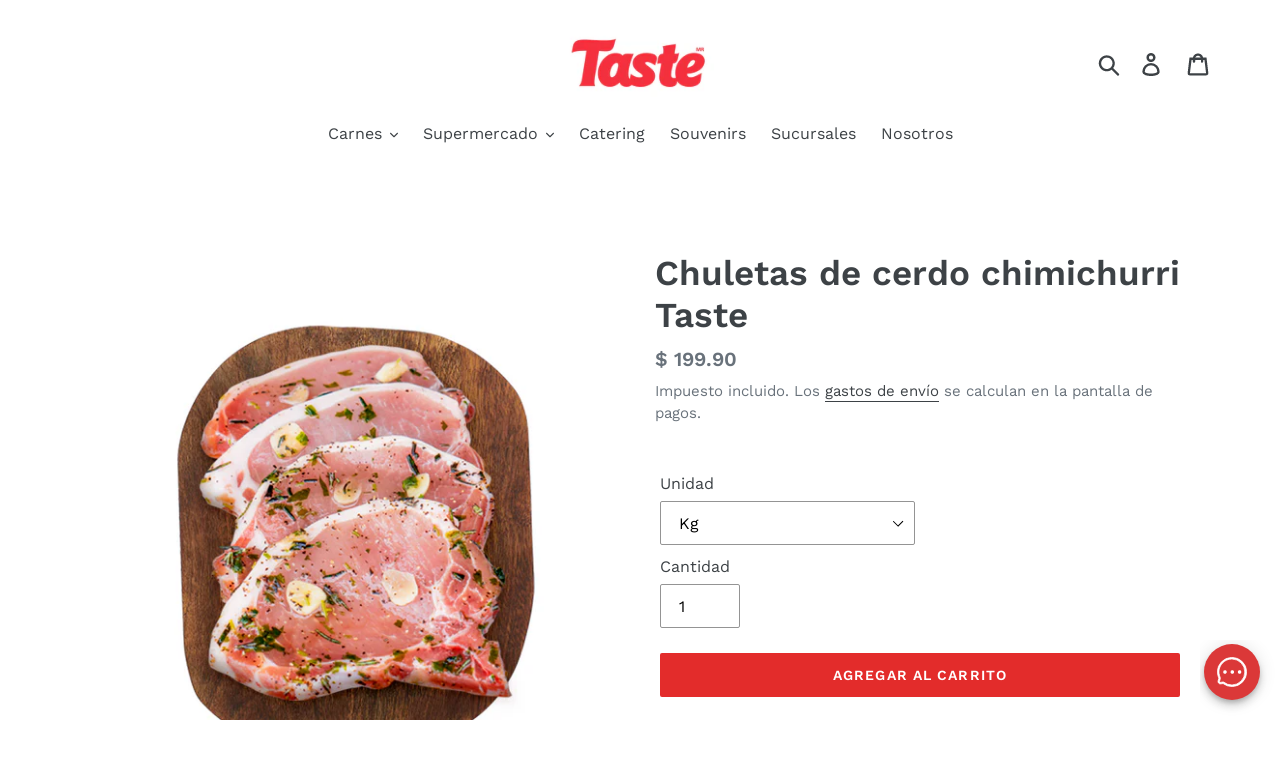

--- FILE ---
content_type: text/html; charset=utf-8
request_url: https://www.tasteboutique.com/products/chuletas-de-cerdo-chimichurri-taste
body_size: 33259
content:
<!doctype html>
<html class="no-js" lang="es">
<head>
  <meta charset="utf-8">
  <meta http-equiv="X-UA-Compatible" content="IE=edge,chrome=1">
  <meta name="viewport" content="width=device-width,initial-scale=1">
  <meta name="theme-color" content="#e32c2b">
  <link rel="canonical" href="https://www.tasteboutique.com/products/chuletas-de-cerdo-chimichurri-taste"><link rel="shortcut icon" href="//www.tasteboutique.com/cdn/shop/files/Favicon_32x32.jpg?v=1614304781" type="image/png"><title>Chuletas de cerdo chimichurri Taste</title><!-- /snippets/social-meta-tags.liquid -->




<meta property="og:site_name" content="Taste">
<meta property="og:url" content="https://www.tasteboutique.com/products/chuletas-de-cerdo-chimichurri-taste">
<meta property="og:title" content="Chuletas de cerdo chimichurri Taste">
<meta property="og:type" content="product">
<meta property="og:description" content="En Taste encontrarás carnes y alimentos de la más alta calidad para que disfrutes con confianza tus platillos. Pide en línea carne para asar o preparar, ingredientes complementarios y comida lista para calentar y servir. Todo en el mismo lugar y sin salir de casa. ¡Visita nuestra tienda! ">

  <meta property="og:price:amount" content="19.99">
  <meta property="og:price:currency" content="MXN">

<meta property="og:image" content="http://www.tasteboutique.com/cdn/shop/products/ChuletadeCerdoconChimichurri_600x600_04655c81-c2a5-43b5-a258-96a54cd79f5c_1200x1200.png?v=1752266604"><meta property="og:image" content="http://www.tasteboutique.com/cdn/shop/products/ChuletadeCerdoconChimichurri_Empaque_600x600_f1e60a2b-2d55-44d4-9e8b-df94b8eb405d_1200x1200.png?v=1752266604">
<meta property="og:image:secure_url" content="https://www.tasteboutique.com/cdn/shop/products/ChuletadeCerdoconChimichurri_600x600_04655c81-c2a5-43b5-a258-96a54cd79f5c_1200x1200.png?v=1752266604"><meta property="og:image:secure_url" content="https://www.tasteboutique.com/cdn/shop/products/ChuletadeCerdoconChimichurri_Empaque_600x600_f1e60a2b-2d55-44d4-9e8b-df94b8eb405d_1200x1200.png?v=1752266604">


<meta name="twitter:card" content="summary_large_image">
<meta name="twitter:title" content="Chuletas de cerdo chimichurri Taste">
<meta name="twitter:description" content="En Taste encontrarás carnes y alimentos de la más alta calidad para que disfrutes con confianza tus platillos. Pide en línea carne para asar o preparar, ingredientes complementarios y comida lista para calentar y servir. Todo en el mismo lugar y sin salir de casa. ¡Visita nuestra tienda! ">


  <link href="//www.tasteboutique.com/cdn/shop/t/1/assets/theme.scss.css?v=51161694401419262111762184445" rel="stylesheet" type="text/css" media="all" />

  <script>
    var theme = {
      breakpoints: {
        medium: 750,
        large: 990,
        widescreen: 1400
      },
      strings: {
        addToCart: "Agregar al carrito",
        soldOut: "Agotado",
        unavailable: "No disponible",
        regularPrice: "Precio habitual",
        salePrice: "Precio de oferta",
        sale: "Promoción",
        showMore: "Ver más",
        showLess: "Mostrar menos",
        addressError: "No se puede encontrar esa dirección",
        addressNoResults: "No results for that address",
        addressQueryLimit: "Se ha excedido el límite de uso de la API de Google . Considere la posibilidad de actualizar a un \u003ca href=\"https:\/\/developers.google.com\/maps\/premium\/usage-limits\"\u003ePlan Premium\u003c\/a\u003e.",
        authError: "Hubo un problema de autenticación con su cuenta de Google Maps.",
        newWindow: "Abre en una nueva ventana.",
        external: "Abre sitio externo.",
        newWindowExternal: "Abre sitio externo externo en una nueva ventana.",
        removeLabel: "Eliminar [product]",
        update: "Actualizar carrito",
        quantity: "Cantidad",
        discountedTotal: "Descuento total",
        regularTotal: "Precio regular total",
        priceColumn: "Ver la columna de Precio para detalles del descuento.",
        quantityMinimumMessage: "La cantidad debe ser 1 o más",
        cartError: "Se ha producido un error al actualizar tu carrito. Vuelve a intentarlo.",
        removedItemMessage: "Eliminó \u003cspan class=\"cart__removed-product-details\"\u003e([quantity]) [link]\u003c\/span\u003e de tu carrito de compra.",
        unitPrice: "Precio unitario",
        unitPriceSeparator: "por",
        oneCartCount: "1 artículo",
        otherCartCount: "[count] artículos",
        quantityLabel: "Cantidad: [count]"
      },
      moneyFormat: "$ {{amount}}",
      moneyFormatWithCurrency: "$ {{amount}} MXN"
    }

    document.documentElement.className = document.documentElement.className.replace('no-js', 'js');
  </script><script src="//www.tasteboutique.com/cdn/shop/t/1/assets/lazysizes.js?v=94224023136283657951578952360" async="async"></script>
  <script src="//www.tasteboutique.com/cdn/shop/t/1/assets/vendor.js?v=12001839194546984181578952362" defer="defer"></script>
  <script src="//www.tasteboutique.com/cdn/shop/t/1/assets/theme.js?v=38058435850545654341595408935" defer="defer"></script>

  <script>window.performance && window.performance.mark && window.performance.mark('shopify.content_for_header.start');</script><meta name="google-site-verification" content="wfdk4cSHmDFzf6vTkXPYtPiNTvNnBeRIggyw64btHiM">
<meta id="shopify-digital-wallet" name="shopify-digital-wallet" content="/29768122412/digital_wallets/dialog">
<link rel="alternate" type="application/json+oembed" href="https://www.tasteboutique.com/products/chuletas-de-cerdo-chimichurri-taste.oembed">
<script async="async" src="/checkouts/internal/preloads.js?locale=es-MX"></script>
<script id="shopify-features" type="application/json">{"accessToken":"f11d79e1cff76705db578146f422ab9a","betas":["rich-media-storefront-analytics"],"domain":"www.tasteboutique.com","predictiveSearch":true,"shopId":29768122412,"locale":"es"}</script>
<script>var Shopify = Shopify || {};
Shopify.shop = "taste-boutique-de-carnes.myshopify.com";
Shopify.locale = "es";
Shopify.currency = {"active":"MXN","rate":"1.0"};
Shopify.country = "MX";
Shopify.theme = {"name":"Lanzamiento","id":83232555052,"schema_name":"Debut","schema_version":"14.5.0","theme_store_id":796,"role":"main"};
Shopify.theme.handle = "null";
Shopify.theme.style = {"id":null,"handle":null};
Shopify.cdnHost = "www.tasteboutique.com/cdn";
Shopify.routes = Shopify.routes || {};
Shopify.routes.root = "/";</script>
<script type="module">!function(o){(o.Shopify=o.Shopify||{}).modules=!0}(window);</script>
<script>!function(o){function n(){var o=[];function n(){o.push(Array.prototype.slice.apply(arguments))}return n.q=o,n}var t=o.Shopify=o.Shopify||{};t.loadFeatures=n(),t.autoloadFeatures=n()}(window);</script>
<script id="shop-js-analytics" type="application/json">{"pageType":"product"}</script>
<script defer="defer" async type="module" src="//www.tasteboutique.com/cdn/shopifycloud/shop-js/modules/v2/client.init-shop-cart-sync_BFpxDrjM.es.esm.js"></script>
<script defer="defer" async type="module" src="//www.tasteboutique.com/cdn/shopifycloud/shop-js/modules/v2/chunk.common_CnP21gUX.esm.js"></script>
<script defer="defer" async type="module" src="//www.tasteboutique.com/cdn/shopifycloud/shop-js/modules/v2/chunk.modal_D61HrJrg.esm.js"></script>
<script type="module">
  await import("//www.tasteboutique.com/cdn/shopifycloud/shop-js/modules/v2/client.init-shop-cart-sync_BFpxDrjM.es.esm.js");
await import("//www.tasteboutique.com/cdn/shopifycloud/shop-js/modules/v2/chunk.common_CnP21gUX.esm.js");
await import("//www.tasteboutique.com/cdn/shopifycloud/shop-js/modules/v2/chunk.modal_D61HrJrg.esm.js");

  window.Shopify.SignInWithShop?.initShopCartSync?.({"fedCMEnabled":true,"windoidEnabled":true});

</script>
<script>(function() {
  var isLoaded = false;
  function asyncLoad() {
    if (isLoaded) return;
    isLoaded = true;
    var urls = ["https:\/\/app.zapiet.com\/js\/storepickup.js?shop=taste-boutique-de-carnes.myshopify.com","https:\/\/reorder-master.hulkapps.com\/reorderjs\/re-order.js?1687031210\u0026shop=taste-boutique-de-carnes.myshopify.com","https:\/\/sdk.qikify.com\/contactform\/async.js?shop=taste-boutique-de-carnes.myshopify.com","https:\/\/cdn.nfcube.com\/instafeed-6bbddcdb2c4cd5751c339f1fca0118e7.js?shop=taste-boutique-de-carnes.myshopify.com","https:\/\/cdn.hextom.com\/js\/freeshippingbar.js?shop=taste-boutique-de-carnes.myshopify.com"];
    for (var i = 0; i < urls.length; i++) {
      var s = document.createElement('script');
      s.type = 'text/javascript';
      s.async = true;
      s.src = urls[i];
      var x = document.getElementsByTagName('script')[0];
      x.parentNode.insertBefore(s, x);
    }
  };
  if(window.attachEvent) {
    window.attachEvent('onload', asyncLoad);
  } else {
    window.addEventListener('load', asyncLoad, false);
  }
})();</script>
<script id="__st">var __st={"a":29768122412,"offset":-25200,"reqid":"973f11e2-c85f-44c2-b427-a2880482b674-1770052940","pageurl":"www.tasteboutique.com\/products\/chuletas-de-cerdo-chimichurri-taste","u":"daa3478a46f7","p":"product","rtyp":"product","rid":7749142184179};</script>
<script>window.ShopifyPaypalV4VisibilityTracking = true;</script>
<script id="captcha-bootstrap">!function(){'use strict';const t='contact',e='account',n='new_comment',o=[[t,t],['blogs',n],['comments',n],[t,'customer']],c=[[e,'customer_login'],[e,'guest_login'],[e,'recover_customer_password'],[e,'create_customer']],r=t=>t.map((([t,e])=>`form[action*='/${t}']:not([data-nocaptcha='true']) input[name='form_type'][value='${e}']`)).join(','),a=t=>()=>t?[...document.querySelectorAll(t)].map((t=>t.form)):[];function s(){const t=[...o],e=r(t);return a(e)}const i='password',u='form_key',d=['recaptcha-v3-token','g-recaptcha-response','h-captcha-response',i],f=()=>{try{return window.sessionStorage}catch{return}},m='__shopify_v',_=t=>t.elements[u];function p(t,e,n=!1){try{const o=window.sessionStorage,c=JSON.parse(o.getItem(e)),{data:r}=function(t){const{data:e,action:n}=t;return t[m]||n?{data:e,action:n}:{data:t,action:n}}(c);for(const[e,n]of Object.entries(r))t.elements[e]&&(t.elements[e].value=n);n&&o.removeItem(e)}catch(o){console.error('form repopulation failed',{error:o})}}const l='form_type',E='cptcha';function T(t){t.dataset[E]=!0}const w=window,h=w.document,L='Shopify',v='ce_forms',y='captcha';let A=!1;((t,e)=>{const n=(g='f06e6c50-85a8-45c8-87d0-21a2b65856fe',I='https://cdn.shopify.com/shopifycloud/storefront-forms-hcaptcha/ce_storefront_forms_captcha_hcaptcha.v1.5.2.iife.js',D={infoText:'Protegido por hCaptcha',privacyText:'Privacidad',termsText:'Términos'},(t,e,n)=>{const o=w[L][v],c=o.bindForm;if(c)return c(t,g,e,D).then(n);var r;o.q.push([[t,g,e,D],n]),r=I,A||(h.body.append(Object.assign(h.createElement('script'),{id:'captcha-provider',async:!0,src:r})),A=!0)});var g,I,D;w[L]=w[L]||{},w[L][v]=w[L][v]||{},w[L][v].q=[],w[L][y]=w[L][y]||{},w[L][y].protect=function(t,e){n(t,void 0,e),T(t)},Object.freeze(w[L][y]),function(t,e,n,w,h,L){const[v,y,A,g]=function(t,e,n){const i=e?o:[],u=t?c:[],d=[...i,...u],f=r(d),m=r(i),_=r(d.filter((([t,e])=>n.includes(e))));return[a(f),a(m),a(_),s()]}(w,h,L),I=t=>{const e=t.target;return e instanceof HTMLFormElement?e:e&&e.form},D=t=>v().includes(t);t.addEventListener('submit',(t=>{const e=I(t);if(!e)return;const n=D(e)&&!e.dataset.hcaptchaBound&&!e.dataset.recaptchaBound,o=_(e),c=g().includes(e)&&(!o||!o.value);(n||c)&&t.preventDefault(),c&&!n&&(function(t){try{if(!f())return;!function(t){const e=f();if(!e)return;const n=_(t);if(!n)return;const o=n.value;o&&e.removeItem(o)}(t);const e=Array.from(Array(32),(()=>Math.random().toString(36)[2])).join('');!function(t,e){_(t)||t.append(Object.assign(document.createElement('input'),{type:'hidden',name:u})),t.elements[u].value=e}(t,e),function(t,e){const n=f();if(!n)return;const o=[...t.querySelectorAll(`input[type='${i}']`)].map((({name:t})=>t)),c=[...d,...o],r={};for(const[a,s]of new FormData(t).entries())c.includes(a)||(r[a]=s);n.setItem(e,JSON.stringify({[m]:1,action:t.action,data:r}))}(t,e)}catch(e){console.error('failed to persist form',e)}}(e),e.submit())}));const S=(t,e)=>{t&&!t.dataset[E]&&(n(t,e.some((e=>e===t))),T(t))};for(const o of['focusin','change'])t.addEventListener(o,(t=>{const e=I(t);D(e)&&S(e,y())}));const B=e.get('form_key'),M=e.get(l),P=B&&M;t.addEventListener('DOMContentLoaded',(()=>{const t=y();if(P)for(const e of t)e.elements[l].value===M&&p(e,B);[...new Set([...A(),...v().filter((t=>'true'===t.dataset.shopifyCaptcha))])].forEach((e=>S(e,t)))}))}(h,new URLSearchParams(w.location.search),n,t,e,['guest_login'])})(!0,!0)}();</script>
<script integrity="sha256-4kQ18oKyAcykRKYeNunJcIwy7WH5gtpwJnB7kiuLZ1E=" data-source-attribution="shopify.loadfeatures" defer="defer" src="//www.tasteboutique.com/cdn/shopifycloud/storefront/assets/storefront/load_feature-a0a9edcb.js" crossorigin="anonymous"></script>
<script data-source-attribution="shopify.dynamic_checkout.dynamic.init">var Shopify=Shopify||{};Shopify.PaymentButton=Shopify.PaymentButton||{isStorefrontPortableWallets:!0,init:function(){window.Shopify.PaymentButton.init=function(){};var t=document.createElement("script");t.src="https://www.tasteboutique.com/cdn/shopifycloud/portable-wallets/latest/portable-wallets.es.js",t.type="module",document.head.appendChild(t)}};
</script>
<script data-source-attribution="shopify.dynamic_checkout.buyer_consent">
  function portableWalletsHideBuyerConsent(e){var t=document.getElementById("shopify-buyer-consent"),n=document.getElementById("shopify-subscription-policy-button");t&&n&&(t.classList.add("hidden"),t.setAttribute("aria-hidden","true"),n.removeEventListener("click",e))}function portableWalletsShowBuyerConsent(e){var t=document.getElementById("shopify-buyer-consent"),n=document.getElementById("shopify-subscription-policy-button");t&&n&&(t.classList.remove("hidden"),t.removeAttribute("aria-hidden"),n.addEventListener("click",e))}window.Shopify?.PaymentButton&&(window.Shopify.PaymentButton.hideBuyerConsent=portableWalletsHideBuyerConsent,window.Shopify.PaymentButton.showBuyerConsent=portableWalletsShowBuyerConsent);
</script>
<script data-source-attribution="shopify.dynamic_checkout.cart.bootstrap">document.addEventListener("DOMContentLoaded",(function(){function t(){return document.querySelector("shopify-accelerated-checkout-cart, shopify-accelerated-checkout")}if(t())Shopify.PaymentButton.init();else{new MutationObserver((function(e,n){t()&&(Shopify.PaymentButton.init(),n.disconnect())})).observe(document.body,{childList:!0,subtree:!0})}}));
</script>

<script>window.performance && window.performance.mark && window.performance.mark('shopify.content_for_header.end');</script>

  <script>function loadScript(a){var b=document.getElementsByTagName("head")[0],c=document.createElement("script");c.type="text/javascript",c.src="https://tracker.metricool.com/resources/be.js",c.onreadystatechange=a,c.onload=a,b.appendChild(c)}loadScript(function(){beTracker.t({hash:"6ebe58a448d667affe502784f339307c"})});</script>
  
<!-- Zapiet | Store Pickup + Delivery -->

<style type="text/css">
.mfp-bg{z-index:999999998;overflow:hidden;background:#0b0b0b;opacity:.8}.mfp-bg,.mfp-wrap{top:0;left:0;width:100%;height:100%;position:fixed}.mfp-wrap{z-index:999999999;outline:none!important;-webkit-backface-visibility:hidden}.mfp-container{text-align:center;position:absolute;width:100%;height:100%;left:0;top:0;padding:0 8px;-webkit-box-sizing:border-box;box-sizing:border-box}.mfp-container:before{content:"";display:inline-block;height:100%;vertical-align:middle}.mfp-align-top .mfp-container:before{display:none}.mfp-content{position:relative;display:inline-block;vertical-align:middle;margin:0 auto;text-align:left;z-index:1045}.mfp-ajax-holder .mfp-content,.mfp-inline-holder .mfp-content{width:100%;cursor:auto}.mfp-ajax-cur{cursor:progress}.mfp-zoom-out-cur,.mfp-zoom-out-cur .mfp-image-holder .mfp-close{cursor:-webkit-zoom-out;cursor:zoom-out}.mfp-zoom{cursor:pointer;cursor:-webkit-zoom-in;cursor:zoom-in}.mfp-auto-cursor .mfp-content{cursor:auto}.mfp-arrow,.mfp-close,.mfp-counter,.mfp-preloader{-webkit-user-select:none;-moz-user-select:none;-ms-user-select:none;user-select:none}.mfp-loading.mfp-figure{display:none}.mfp-hide{display:none!important}.mfp-preloader{color:#ccc;position:absolute;top:50%;width:auto;text-align:center;margin-top:-.8em;left:8px;right:8px;z-index:1044}.mfp-preloader a{color:#ccc}.mfp-preloader a:hover{color:#fff}.mfp-s-error .mfp-content,.mfp-s-ready .mfp-preloader{display:none}button.mfp-arrow,button.mfp-close{overflow:visible;cursor:pointer;background:transparent;border:0;-webkit-appearance:none;display:block;outline:none;padding:0;z-index:1046;-webkit-box-shadow:none;box-shadow:none;-ms-touch-action:manipulation;touch-action:manipulation}button::-moz-focus-inner{padding:0;border:0}.mfp-close{width:44px;height:44px;line-height:44px;position:absolute;right:0;top:0;text-decoration:none;text-align:center;opacity:.65;padding:0 0 18px 10px;color:#fff;font-style:normal;font-size:28px;font-family:Arial,Baskerville,monospace}.mfp-close:focus,.mfp-close:hover{opacity:1}.mfp-close:active{top:1px}.mfp-close-btn-in .mfp-close{color:#333}@media (max-width:900px){.mfp-container{padding-left:6px;padding-right:6px}}.picker,.picker__holder{width:100%;position:absolute}.picker{font-size:16px;text-align:left;line-height:1.2;color:#000;z-index:10000;-webkit-user-select:none;-moz-user-select:none;-ms-user-select:none;user-select:none}.picker__input{cursor:default}.picker__input.picker__input--active{border-color:#0089ec}.picker__holder{overflow-y:auto;-webkit-overflow-scrolling:touch;background:#fff;border:1px solid #aaa;border-top-width:0;border-bottom-width:0;border-radius:0 0 5px 5px;-webkit-box-sizing:border-box;box-sizing:border-box;min-width:176px;max-width:466px;max-height:0;-ms-filter:"progid:DXImageTransform.Microsoft.Alpha(Opacity=0)";filter:alpha(opacity=0);-moz-opacity:0;opacity:0;-webkit-transform:translateY(-1em)perspective(600px)rotateX(10deg);transform:translateY(-1em)perspective(600px)rotateX(10deg);transition:-webkit-transform .15s ease-out,opacity .15s ease-out,max-height 0s .15s,border-width 0s .15s;-webkit-transition:opacity .15s ease-out,max-height 0s .15s,border-width 0s .15s,-webkit-transform .15s ease-out;transition:opacity .15s ease-out,max-height 0s .15s,border-width 0s .15s,-webkit-transform .15s ease-out;transition:transform .15s ease-out,opacity .15s ease-out,max-height 0s .15s,border-width 0s .15s;transition:transform .15s ease-out,opacity .15s ease-out,max-height 0s .15s,border-width 0s .15s,-webkit-transform .15s ease-out}.picker__frame{padding:1px}.picker__wrap{margin:-1px}.picker--opened .picker__holder{max-height:25em;-ms-filter:"progid:DXImageTransform.Microsoft.Alpha(Opacity=100)";filter:alpha(opacity=100);-moz-opacity:1;opacity:1;border-top-width:1px;border-bottom-width:1px;-webkit-transform:translateY(0)perspective(600px)rotateX(0);transform:translateY(0)perspective(600px)rotateX(0);transition:-webkit-transform .15s ease-out,opacity .15s ease-out,max-height 0s,border-width 0s;-webkit-transition:opacity .15s ease-out,max-height 0s,border-width 0s,-webkit-transform .15s ease-out;transition:opacity .15s ease-out,max-height 0s,border-width 0s,-webkit-transform .15s ease-out;transition:transform .15s ease-out,opacity .15s ease-out,max-height 0s,border-width 0s;transition:transform .15s ease-out,opacity .15s ease-out,max-height 0s,border-width 0s,-webkit-transform .15s ease-out;-webkit-box-shadow:0 6px 18px 1px rgba(0,0,0,.12);box-shadow:0 6px 18px 1px rgba(0,0,0,.12)}.picker__footer,.picker__header,.picker__table{text-align:center}.picker__day--highlighted,.picker__select--month:focus,.picker__select--year:focus{border-color:#0089ec}.picker__box{padding:0 1em}.picker__header{position:relative;margin-top:.75em}.picker__month,.picker__year{font-weight:500;display:inline-block;margin-left:.25em;margin-right:.25em}.picker__year{color:#999;font-size:.8em;font-style:italic}.picker__select--month,.picker__select--year{border:1px solid #b7b7b7;height:2em;padding:.5em;margin-left:.25em;margin-right:.25em}.picker__select--month{width:35%}.picker__select--year{width:22.5%}.picker__nav--next,.picker__nav--prev{position:absolute;padding:.5em 1.25em;width:1em;height:1em;-webkit-box-sizing:content-box;box-sizing:content-box;top:-.25em}.picker__nav--prev{left:-1em;padding-right:1.25em}.picker__nav--next{right:-1em;padding-left:1.25em}@media (min-width:24.5em){.picker__select--month,.picker__select--year{margin-top:-.5em}.picker__nav--next,.picker__nav--prev{top:-.33em}.picker__nav--prev{padding-right:1.5em}.picker__nav--next{padding-left:1.5em}}.picker__nav--next:before,.picker__nav--prev:before{content:" ";border-top:.5em solid transparent;border-bottom:.5em solid transparent;border-right:.75em solid #000;width:0;height:0;display:block;margin:0 auto}.picker__nav--next:before{border-right:0;border-left:.75em solid #000}.picker__nav--next:hover,.picker__nav--prev:hover{cursor:pointer;color:#000;background:#b1dcfb}.picker__nav--disabled,.picker__nav--disabled:before,.picker__nav--disabled:before:hover,.picker__nav--disabled:hover{cursor:default;background:0 0;border-right-color:#f5f5f5;border-left-color:#f5f5f5}.picker--focused .picker__day--highlighted,.picker__day--highlighted:hover,.picker__day--infocus:hover,.picker__day--outfocus:hover{color:#000;cursor:pointer;background:#b1dcfb}.picker__table{border-collapse:collapse;border-spacing:0;table-layout:fixed;font-size:inherit;width:100%;margin-top:.75em;margin-bottom:.5em}@media (min-height:33.875em){.picker__table{margin-bottom:.75em}}.picker__table td{margin:0;padding:0}.picker__weekday{width:14.285714286%;font-size:.75em;padding-bottom:.25em;color:#999;font-weight:500}@media (min-height:33.875em){.picker__weekday{padding-bottom:.5em}}.picker__day{padding:.3125em 0;font-weight:200;border:1px solid transparent}.picker__day--today{position:relative}.picker__day--today:before{content:" ";position:absolute;top:2px;right:2px;width:0;height:0;border-top:.5em solid #0059bc;border-left:.5em solid transparent}.picker__day--disabled:before{border-top-color:#aaa}.picker__day--outfocus{color:#ddd}.picker--focused .picker__day--selected,.picker__day--selected,.picker__day--selected:hover{background:#0089ec;color:#fff}.picker--focused .picker__day--disabled,.picker__day--disabled,.picker__day--disabled:hover{background:#f5f5f5;border-color:#f5f5f5;color:#ddd;cursor:default}.picker__day--highlighted.picker__day--disabled,.picker__day--highlighted.picker__day--disabled:hover{background:#bbb}.picker__button--clear,.picker__button--close,.picker__button--today{border:1px solid #fff;background:#fff;font-size:.8em;padding:.66em 0;font-weight:700;width:33%;display:inline-block;vertical-align:bottom}.picker__button--clear:hover,.picker__button--close:hover,.picker__button--today:hover{cursor:pointer;color:#000;background:#b1dcfb;border-bottom-color:#b1dcfb}.picker__button--clear:focus,.picker__button--close:focus,.picker__button--today:focus{background:#b1dcfb;border-color:#0089ec;outline:0}.picker__button--clear:before,.picker__button--close:before,.picker__button--today:before{position:relative;display:inline-block;height:0}.picker__button--clear:before,.picker__button--today:before{content:" ";margin-right:.45em}.picker__button--today:before{top:-.05em;width:0;border-top:.66em solid #0059bc;border-left:.66em solid transparent}.picker__button--clear:before{top:-.25em;width:.66em;border-top:3px solid #e20}.picker__button--close:before{content:"\D7";top:-.1em;vertical-align:top;font-size:1.1em;margin-right:.35em;color:#777}.picker__button--today[disabled],.picker__button--today[disabled]:hover{background:#f5f5f5;border-color:#f5f5f5;color:#ddd;cursor:default}.picker__button--today[disabled]:before{border-top-color:#aaa}.picker--focused .picker__list-item--highlighted,.picker__list-item--highlighted:hover,.picker__list-item:hover{background:#b1dcfb;cursor:pointer;color:#000}.picker__list{list-style:none;padding:.75em 0 4.2em;margin:0}.picker__list-item{border-bottom:1px solid #ddd;border-top:1px solid #ddd;margin-bottom:-1px;position:relative;background:#fff;padding:.75em 1.25em}@media (min-height:46.75em){.picker__list-item{padding:.5em 1em}}.picker__list-item--highlighted,.picker__list-item:hover{border-color:#0089ec;z-index:10}.picker--focused .picker__list-item--selected,.picker__list-item--selected,.picker__list-item--selected:hover{background:#0089ec;color:#fff;z-index:10}.picker--focused .picker__list-item--disabled,.picker__list-item--disabled,.picker__list-item--disabled:hover{background:#f5f5f5;color:#ddd;cursor:default;border-color:#ddd;z-index:auto}.picker--time .picker__button--clear{display:block;width:80%;margin:1em auto 0;padding:1em 1.25em;background:0 0;border:0;font-weight:500;font-size:.67em;text-align:center;text-transform:uppercase;color:#666}.picker--time .picker__button--clear:focus,.picker--time .picker__button--clear:hover{background:#e20;border-color:#e20;cursor:pointer;color:#fff;outline:0}.picker--time .picker__button--clear:before{top:-.25em;color:#666;font-size:1.25em;font-weight:700}.picker--time .picker__button--clear:focus:before,.picker--time .picker__button--clear:hover:before{color:#fff;border-color:#fff}.picker--time{min-width:256px;max-width:320px}.picker--time .picker__holder{background:#f2f2f2}@media (min-height:40.125em){.picker--time .picker__holder{font-size:.875em}}.picker--time .picker__box{padding:0;position:relative}#storePickupApp{display:-webkit-box;display:-ms-flexbox;display:flex;-webkit-box-orient:vertical;-webkit-box-direction:normal;-ms-flex-direction:column;flex-direction:column;margin-bottom:1rem;margin-top:1rem;text-align:left}#storePickupApp tr{display:table-row}#storePickupApp tr td{display:table-cell;float:inherit;padding:0}#storePickupApp .address{margin-bottom:0;padding-bottom:0}#storePickupApp .filterByRegion select{width:100%}#storePickupApp .row{display:block}#storePickupApp .picker__weekday{padding:1em!important;display:table-cell;float:inherit}#storePickupApp input[type=text]{-webkit-box-flex:1;-ms-flex-positive:1;flex-grow:1;padding:.7em 1em;border:1px solid #dadada;-webkit-box-shadow:inset 0 1px 3px #ddd;box-shadow:inset 0 1px 3px #ddd;-webkit-box-sizing:border-box;box-sizing:border-box;border-radius:4px;width:100%;margin-bottom:0;font-size:.9em;line-height:1em;height:inherit}#storePickupApp p{padding:0;margin:10px 0;font-size:.9em}#storePickupApp .pickupPagination{padding:0;margin:1em 0 0;font-size:.9em;display:-webkit-box;display:-ms-flexbox;display:flex;-webkit-box-align:center;-ms-flex-align:center;align-items:center;-webkit-box-pack:center;-ms-flex-pack:center;justify-content:center}#storePickupApp .pickupPagination li{margin-right:.4em;border:1px solid #dadada;border-radius:4px;display:-webkit-box;display:-ms-flexbox;display:flex}#storePickupApp .pickupPagination li a{padding:.5em 1em}#storePickupApp .pickupPagination li.active{background:#eee}#storePickupApp .pickupPagination li:hover{border-color:#c1c1c1}#storePickupApp .checkoutMethodsContainer{display:-webkit-box;display:-ms-flexbox;display:flex;-webkit-box-align:center;-ms-flex-align:center;align-items:center;-webkit-box-flex:1;-ms-flex-positive:1;flex-grow:1;-ms-flex-wrap:nowrap;flex-wrap:nowrap;-webkit-box-align:stretch;-ms-flex-align:stretch;align-items:stretch}#storePickupApp .checkoutMethodsContainer.inline{-webkit-box-orient:vertical;-webkit-box-direction:normal;-ms-flex-direction:column;flex-direction:column}#storePickupApp .checkoutMethodsContainer.inline,#storePickupApp .checkoutMethodsContainer.inline .checkoutMethod{display:-webkit-box;display:-ms-flexbox;display:flex}#storePickupApp .checkoutMethodsContainer.default .checkoutMethod{-webkit-box-flex:1;-ms-flex:1;flex:1;-webkit-box-orient:vertical;-webkit-box-direction:normal;-ms-flex-direction:column;flex-direction:column;-webkit-box-pack:center;-ms-flex-pack:center;justify-content:center;-webkit-box-align:center;-ms-flex-align:center;align-items:center;display:-webkit-box;display:-ms-flexbox;display:flex;margin-right:.5em;border:1px solid #dadada;border-radius:5px;padding:1em}#storePickupApp .checkoutMethodsContainer.default .checkoutMethod:last-child{margin-right:0}#storePickupApp .checkoutMethodsContainer.default .checkoutMethod:hover{cursor:pointer;border-color:#c1c1c1}#storePickupApp .checkoutMethodsContainer.default .checkoutMethod.active{background:#eee}#storePickupApp .checkoutMethodsContainer.default .checkoutMethod .checkoutMethodImage{display:-webkit-box;display:-ms-flexbox;display:flex;-webkit-box-align:center;-ms-flex-align:center;align-items:center;-webkit-box-pack:center;-ms-flex-pack:center;justify-content:center;padding-bottom:.5em}#storePickupApp .checkoutMethodsContainer.default .checkoutMethod .checkoutMethodImage img{max-height:26px}#storePickupApp .checkoutMethodsContainer.default .checkoutMethod .checkoutMethodName{text-align:center;line-height:1em;font-size:.9em}#storePickupApp .checkoutMethodsContainer.custom .checkoutMethod{-webkit-box-flex:1;-ms-flex:1;flex:1;-webkit-box-orient:vertical;-webkit-box-direction:normal;-ms-flex-direction:column;flex-direction:column;-webkit-box-pack:center;-ms-flex-pack:center;justify-content:center;-webkit-box-align:center;-ms-flex-align:center;align-items:center;display:-webkit-box;display:-ms-flexbox;display:flex;margin-right:.5em}#storePickupApp .checkoutMethodsContainer.custom .checkoutMethod:last-child{margin-right:0}#storePickupApp .checkoutMethodsContainer.custom .checkoutMethod .checkoutMethodImage{display:-webkit-box;display:-ms-flexbox;display:flex;-webkit-box-align:center;-ms-flex-align:center;align-items:center;-webkit-box-pack:center;-ms-flex-pack:center;justify-content:center}#storePickupApp .checkoutMethodContainer.pickup #searchBlock{margin-top:1em}#storePickupApp .checkoutMethodContainer .inputWithButton{display:-webkit-box;display:-ms-flexbox;display:flex;margin-bottom:1em;position:relative}#storePickupApp .checkoutMethodContainer .inputWithButton input[type=text]{-webkit-box-flex:1;-ms-flex:1;flex:1;border-right:0;margin:0;max-width:inherit;border-radius:4px 0 0 4px;line-height:1em}#storePickupApp .checkoutMethodContainer .inputWithButton .button{display:-webkit-box;display:-ms-flexbox;display:flex;-webkit-box-align:center;-ms-flex-align:center;align-items:center;-webkit-box-pack:center;-ms-flex-pack:center;justify-content:center;background:#eee;border:none;border:1px solid #dadada;border-radius:0 4px 4px 0;font-size:1.2em;padding:0 .6em;margin:0;width:inherit}#storePickupApp .checkoutMethodContainer .inputWithButton .button:hover{cursor:pointer}#storePickupApp .checkoutMethodContainer .inputWithButton .button .fa{color:#000}#storePickupApp .checkoutMethodContainer .locations{border:1px solid #dadada;border-radius:4px;margin-top:.5em;max-height:240px;overflow-y:auto}#storePickupApp .checkoutMethodContainer .locations .location{padding:1em;display:-webkit-box;display:-ms-flexbox;display:flex;line-height:1.2em;border-bottom:1px solid #f3f3f3;margin-bottom:0;-webkit-box-align:start;-ms-flex-align:start;align-items:flex-start}#storePickupApp .checkoutMethodContainer .locations .location input[type=radio]{margin-top:.2em;margin-right:.7em;height:inherit}#storePickupApp .checkoutMethodContainer .locations .location:last-child{border-bottom:none}#storePickupApp .checkoutMethodContainer .locations .location.active{background:#eee}#storePickupApp .checkoutMethodContainer .locations .location .block{display:-webkit-box;display:-ms-flexbox;display:flex;-webkit-box-orient:vertical;-webkit-box-direction:normal;-ms-flex-direction:column;flex-direction:column;font-size:.9em}#storePickupApp .checkoutMethodContainer .locations .location .block .company_name{display:-webkit-box;display:-ms-flexbox;display:flex;margin-bottom:.3em}#storePickupApp .checkoutMethodContainer .locations .location .block .moreInformationLink{margin-top:.3em}#storePickupApp .checkoutMethodContainer .picker__holder{bottom:-39px}#storePickupApp .checkoutMethodContainer .picker__list{padding:0;display:block}#storePickupApp .checkoutMethodContainer.delivery .inputWithButton,#storePickupApp .checkoutMethodContainer.shipping .inputWithButton{margin-bottom:0}#storePickupApp .checkoutMethodContainer .picker__list-item,#storePickupApp .checkoutMethodContainer .picker__list-item:first-child,#storePickupApp .checkoutMethodContainer .picker__list-item:nth-child(0),#storePickupApp .checkoutMethodContainer .picker__list-item:nth-child(2),#storePickupApp .checkoutMethodContainer .picker__list-item:nth-child(3),#storePickupApp .checkoutMethodContainer .picker__list-item:nth-child(4),#storePickupApp .checkoutMethodContainer .picker__list-item:nth-child(5){width:100%;display:block;padding:1em}#storePickupApp .checkoutMethodContainer.pickup .datePicker{margin-top:1em;margin-bottom:0}#storePickupApp .checkoutMethodContainer.delivery .picker--time .picker__list-item--disabled{display:none}#storePickupApp .spinnerContainer{padding:.5em 0;display:-webkit-box;display:-ms-flexbox;display:flex;-webkit-box-pack:center;-ms-flex-pack:center;justify-content:center;font-size:1.5em}#storePickupApp .error,#storePickupApp .error p{color:#c00}#storePickupApp .picker{left:0}.drawer__cart #storePickupApp .checkoutMethod .checkoutMethodImage img{-webkit-filter:invert(1);filter:invert(1)}.drawer__cart #storePickupApp .checkoutMethod.active{color:#222323}.drawer__cart #storePickupApp .checkoutMethod.active img{-webkit-filter:invert(0);filter:invert(0)}.drawer__cart #storePickupApp .inputWithButton .button,.drawer__cart #storePickupApp .locations .location .block,.drawer__cart #storePickupApp .locations .location a{color:#222323}.zapietModal{color:#333;width:auto;padding:20px;margin:20px auto}.zapietModal,.zapietModal.moreInformation{position:relative;background:#fff;max-width:500px}.zapietModal.moreInformation{margin:0 auto;border:1px solid #fff;border-radius:4px;padding:1em}.zapietModal.moreInformation h2{margin-bottom:.4em;font-size:1.5em}.zapietModal.moreInformation .mfp-close-btn-in .mfp-close{margin:0}.zapietModal.moreInformation table{margin-bottom:0;width:100%}.zapietModal.moreInformation .address{line-height:1.4em;padding-bottom:1em}
</style>

<link href="//www.tasteboutique.com/cdn/shop/t/1/assets/storepickup.css?v=166809199678361778971627805732" rel="stylesheet" type="text/css" media="all" />
<link href="https://cdnjs.cloudflare.com/ajax/libs/font-awesome/4.7.0/css/font-awesome.min.css" rel="stylesheet" type="text/css" media="all" />


<script type="text/javascript">
document.addEventListener("zapiet:start", function(e) {
	if (window.Zapiet && window.ZapietCachedSettings) {
	  Zapiet.start(ZapietCachedSettings);
	}
}); 
</script>







<script src="//www.tasteboutique.com/cdn/shop/t/1/assets/storepickup.js?v=38373586533222173361627805730" defer="defer"></script>

<script type="text/javascript">
document.addEventListener("DOMContentLoaded", function(event) {  
  var products = [];

  

  ZapietCachedSettings = {
    // Your myshopify.com domain name. 
    shop_identifier: 'taste-boutique-de-carnes.myshopify.com',
    // Which language would you like the widget in? Default English. 
    language_code: 'es-419',
    // Any custom settings can go here.
    settings: {
      disable_deliveries: false,
      disable_pickups: false,
      disable_shipping: false
    },
    checkout_url: '/cart',
    discount_code: 'false',
    products: products,
    checkout_button_label: 'Finalizar pedido',
    customer: {
      first_name: '',
      last_name: '',
      company: '',
      address1: '',
      address2: '',
      city: '',
      province: '',
      country: '',
      zip: '',
      phone: ''
    },
    advance_notice: {
      pickup: {
        value: '',
        unit: '',
        breakpoint: '',
        after_breakpoint_value: '',
        after_breakpoint_unit: ''
      },
      delivery: { 
        value: '',
        unit: '',
        breakpoint: '',
        after_breakpoint_value: '',
        after_breakpoint_unit: ''
      },
      shipping: {
        value: '',
        breakpoint: '',
        after_breakpoint_value: ''
      }
    },
    // Do not modify the following parameters.
    cached_config: {"enable_app":true,"enable_geo_search_for_pickups":false,"pickup_region_filter_enabled":false,"currency":"MXN","weight_format":"kg","pickup.enable_map":false,"delivery_validation_method":"exact_postcode_matching","base_country_name":"Mexico","base_country_code":"MX","method_display_style":"default","date_format":"l, F j, Y","time_format":"h:i A","pickup_address_format":"<span class=\"name\"><strong>{{company_name}}<\/strong><\/span><span class=\"address\">{{address_line_1}}<br>{{city}}, {{postal_code}}<\/span>","rates_enabled":true,"distance_format":"km","enable_delivery_address_autocompletion":false,"enable_pickup_address_autocompletion":false,"pickup_date_picker_enabled":true,"pickup_time_picker_enabled":true,"delivery_date_picker_enabled":true,"delivery_time_picker_enabled":true,"shipping.date_picker_enabled":false,"delivery_validate_cart":false,"pickup_validate_cart":false,"google_maps_api_key":"<iframe src=\"https:\/\/www.google.com\/maps\/embed?pb=!1m14!1m8!1m3!1d13938.815441693074!2d-110.95233!3d29.143924!3m2!1i1024!2i768!4f13.1!3m3!1m2!1s0x0%3A0xc864a6ce744280ae!2sTaste%20Boutique%20de%20carnes!5e0!3m2!1ses!2smx!4v1580515868911!5m2!1ses!2smx\" width=\"600\" height=\"450\" frameborder=\"0\" style=\"border:0;\" allowfullscreen=\"\"><\/iframe>","enable_checkout_locale":true,"enable_checkout_url":true,"disable_widget_for_digital_items":true,"disable_widget_for_product_handles":"gift-card","enable_checkout_label_updates":true,"delivery_validator":{"enabled":false,"show_on_page_load":true,"sticky":true},"checkout":{"delivery":{"prepopulate_shipping_address":true},"pickup":{"discount_code":null,"prepopulate_shipping_address":true}},"methods":{"pickup":{"active":true,"enabled":true,"name":"Pickup","sort":0,"status":{"condition":"price","operator":"morethan","value":1000,"enabled":true,"product_conditions":{"enabled":false,"value":"Delivery Only,Shipping Only","enable":false,"property":"tags"}},"button":{"type":"default","default":"","hover":"","active":""}},"delivery":{"active":false,"enabled":true,"name":"Delivery","sort":1,"status":{"condition":"price","operator":"morethan","value":30000,"enabled":true,"product_conditions":{"enabled":false,"value":"Pickup Only,Shipping Only","enable":false,"property":"tags"}},"button":{"type":"default","default":"","hover":"","active":""}},"shipping":{"active":false,"enabled":false,"name":"Shipping","sort":1,"status":{"condition":"price","operator":"morethan","value":0,"enabled":true,"product_conditions":{"enabled":false,"value":"Delivery Only,Pickup Only","enable":false,"property":"tags"}},"button":{"type":"default","default":"","hover":"","active":""}}},"translations":{"methods":{"shipping":"Shipping","pickup":"Pickups","delivery":"Delivery"},"calendar":{"january":"Enero","february":"Febrero","march":"Marzo","april":"Abril","may":"Mayo","june":"Junio","july":"Julio","august":"Agosto","september":"Septiembre","october":"Octubre","november":"Noviembre","december":"Diciembre","sunday":"Domingo","monday":"Lunes","tuesday":"Martes","wednesday":"Mi\u00e9rcoles","thursday":"Jueves","friday":"Viernes","saturday":"S\u00e1bado","today":null,"close":null,"labelMonthNext":"Pr\u00f3ximo mes","labelMonthPrev":"Mes anterior","labelMonthSelect":"Selecciona un mes","labelYearSelect":"Selecciona un a\u00f1o","and":"y","between":"entre"},"pickup":{"heading":"Recoger en tienda","note":null,"location_placeholder":"Ingrese su c\u00f3digo postal.","filter_by_region_placeholder":"Filter by region","location_label":"Choose a location.","datepicker_label":"Pick a date and time.","date_time_output":"{{DATE}} at {{TIME}}","datepicker_placeholder":"Seleccione fecha y hora","locations_found":"Favor de seleccionar sucursal, fecha y hora para recoger:","no_locations_found":"Sorry, pickup is not available for your selected items.","no_date_time_selected":"Favor de seleccionar fecha y hora.","checkout_button":"Checkout","could_not_find_location":"Lo sentimos, no pudimos encontrar tu ubicaci\u00f3n.","checkout_error":"Favor de seleccione fecha y hora para la recoger.","more_information":"M\u00e1s informaci\u00f3n","opening_hours":"Opening hours","min_order_total":"Valor m\u00ednimo de pedido para recoger es $10.00","min_order_weight":"Minimum order weight for pickup is {{ weight }}","max_order_total":"Maximum order value for pickup is $10.00","max_order_weight":"Maximum order weight for pickup is {{ weight }}","cart_eligibility_error":"Lo sentimos, servicio de recoger no est\u00e1 disponible para los art\u00edculos seleccionados."},"delivery":{"heading":"Entrega a domicilio","note":"Ingresa tu c\u00f3digo postal para confirmar cobertura en tu zona.","location_placeholder":"Ingresa tu c\u00f3digo postal","datepicker_label":"Escoge una fecha","datepicker_placeholder":"Selecciona fecha y hora","date_time_output":"{{DATE}} entre {{SLOT_START_TIME}} y {{SLOT_END_TIME}}","available":"\u00a1Excelente! S\u00ed entregamos en tu zona.","not_available":"\u00a1Disculpa! No tenemos entrega en tu zona.","no_date_time_selected":"Selecciona fecha y hora para recoger","checkout_button":"Revisar pedido","could_not_find_location":"\u00a1Disculpa, no podemos encontrar tu ubicaci\u00f3n!","checkout_error":"Favor de selecciona un c\u00f3digo postal, fecha y hora para su entrega.","cart_eligibility_error":"\u00a1Disculpa, los art\u00edculos seleccionados no son elegibles para entrega!","delivery_validator_prelude":"\u00bfEntregamos en tu zona?","delivery_validator_placeholder":"Ingresa tu c\u00f3digo postal","delivery_validator_button_label":"\u00a1Entr\u00e9game!","delivery_validator_eligible_heading":"\u00a1Excelente, s\u00ed entregamos en tu zona!","delivery_validator_eligible_content":"Para enmpezar a comprar, solo da click en este bot\u00f3n","delivery_validator_eligible_button_label":"Continua comprando","delivery_validator_not_eligible_heading":"\u00a1Disculpa, no entregamos en tu zona!","delivery_validator_not_eligible_content":"\u00a1Continua navegando en nuestra p\u00e1gina!","delivery_validator_not_eligible_button_label":"Continua comprando","delivery_validator_error_heading":"Un error ha ocurrido","delivery_validator_error_content":"\u00a1Disculpa, hemos encontrado un error inesperado, favor de intentarlo de nuevo!","delivery_validator_error_button_label":"Continua comprando","min_order_total":"Valor m\u00ednimo de pedido para entrega es $300.00","min_order_weight":"Minimum order weight for delivery is {{ weight }}","max_order_total":"Maximum order value for delivery is $300.00","max_order_weight":"Maximum order weight for delivery is {{ weight }}"},"shipping":{"heading":"Env\u00edo","note":"Haga clic en el bot\u00f3n de pago para continuar.","checkout_button":"Revisar pedido","datepicker_placeholder":"Elige una fecha y hora.","checkout_error":"Por favor, elija una fecha de env\u00edo.","min_order_total":"Minimum order value for shipping is $0.00","min_order_weight":"Minimum order weight for shipping is {{ weight }}","max_order_total":"Maximum order value for shipping is $0.00","max_order_weight":"Maximum order weight for shipping is {{ weight }}","cart_eligibility_error":"Sorry, shipping is not available for your selected items."},"shipping_language_code":"es","delivery_language_code":"es-MX","pickup_language_code":"es-CR","pudo_language_code":null},"default_language":"es-419","region":"us-2","api_region":"api-us"}
  }

  Zapiet.start(ZapietCachedSettings);
});
</script>
<!-- Zapiet | Store Pickup + Delivery -->
<link href='https://fonts.googleapis.com/css?family=Lato:300,400,700,900|Manjari:400,700|Nunito:300,400,600,700,800|Roboto:300,400,500,700,900&display=swap' rel='stylesheet'>
                                   <link rel='stylesheet' href='https://reorder-master.hulkapps.com/css/re-order.css?v=2022-06-28 07:47:35'>
<!-- BEGIN app block: shopify://apps/mappy-store-locator/blocks/bss-sl-script/edfca2bd-82ad-413c-b32c-580d239b17ab --><script id="bss-locator-config-data">
    var locatorData = {"storeId":9058,"domain":"taste-boutique-de-carnes.myshopify.com","styleId":"cf4f5a2b0f0436f","pageId":124553560307,"redirectToPage":"store-locator","apiKey":null,"translation":"{\"radius\":\"Radius\",\"tagOption\":\"Select tag\",\"tag\":\"Tags\",\"countries\":\"Countries\",\"countryOption\":\"Select country\",\"store\":\"Stores\",\"find_my_location\":\"Find my location\",\"schedule\":\"Schedules\",\"phone\":\"Phone\",\"email\":\"Email\",\"website\":\"Website\",\"fax\":\"Fax\",\"address\":\"Address\",\"enter_your_location\":\"Enter your location\",\"list\":\"List\",\"map\":\"Map\",\"monday\":\"MONDAY\",\"tuesday\":\"TUESDAY\",\"wednesday\":\"WEDNESDAY\",\"thursday\":\"THURSDAY\",\"friday\":\"FRIDAY\",\"saturday\":\"SATURDAY\",\"sunday\":\"SUNDAY\",\"allday\":\"ALLDAY\",\"product\":\"Product\",\"distance\":\"Distance\",\"notFound\":\"Not found any stores\",\"noLimit\":\"No limit\",\"youAreHere\":\"You are here\",\"directionLink\":\"Get directions\",\"all\":\"All\",\"clearAllFilter\":\"Clear all filters\",\"filterByCountry\":\"Filter by country\",\"searchResult\":\"Search results\",\"searchByLocation\":\"Location\",\"searchByPhone\":\"Phone\",\"searchByStoreName\":\"Store name\",\"searchByZipCode\":\"ZIP code\",\"storeList\":\"Store list\",\"enterPhoneNumber\":\"Enter phone number\",\"enterStoreName\":\"Enter store name\",\"enterZipCode\":\"Enter ZIP code\"}","planCode":"startup","mapType":1,"mapStyleType":0,"customStyleId":null,"zoom_map":"7","scheduleMenu":1,"addressMenu":1,"additionalAddressMenu":1,"phoneMenu":1,"faxMenu":1,"emailMenu":1,"websiteMenu":1,"storeLinkMenu":0,"notShowColonMenu":0,"scheduleMap":1,"addressMap":1,"additionalAddressMap":1,"phoneMap":1,"faxMap":1,"emailMap":1,"websiteMap":1,"storeLinkMap":0,"notShowColonMap":0,"directionLinkMenu":1,"directionLinkMap":1,"contactButtonLinkMenu":0,"contactButtonLinkMap":0,"autoDetectAddress":1,"radiusSearch":0,"defaultRadius":50,"searchResultQuantityDisplay":50,"tagSearch":1,"tagOption":0,"countryOption":0,"pageTitle":null,"pageDescription":null,"showPageTitle":0,"showPageDescription":0,"osm_type":"osmStandard","showCountryFilter":0,"selectLocation":1,"selectPhone":0,"selectStoreName":0,"selectZipCode":0,"template":1,"templateCase":5,"layout":2,"enableSearchButton":1,"searchBarPosition":0,"distanceUnit":"miles","zoomCountLocation":0,"customFieldMap":1,"customFieldMenu":1,"defaultLat":null,"defaultLng":null,"manual_default_address":0,"showAllAddress":0,"orderLocations":"priority","detectViewport":0,"createdAt":"2025-09-04T02:53:34.000Z","formActive":0,"formTitleActive":0,"formTitle":"","formDescription":"","formCustomCss":"","isNewPlaceAPI":false,"isRestricted":false,"tagList":[],"locationCount":2}
    if (typeof BSS_SL == 'undefined' || locatorData != "") {
        let storeLocators = []
        let tagList = []
        
        
        

        

        let mapPopupData = {"id":8625,"shop_domain":"taste-boutique-de-carnes.myshopify.com","enable":0,"pages":"index,cart,product,list-collections,search,blog,all_articles,all_custom_pages","icon":"https://cms.mappy-app.com/image/location-pin.svg","show_search_bar":0,"show_on_mobile":1,"show_on_desktop":1,"mobile_position":"bottom-right","desktop_position":"bottom-right","newPages":"/,cart,product,list-collections,search,blog,all_articles,all_custom_pages","typePage":"index,cart,product,list-collections,search,blog,all_articles,all_custom_pages","show_on_desktop_css":"@media only screen and (min-width: 749px) {\n                #bss-map-popup {\n                    bottom: 6px;\n                    right: 5px;\n                }\n            }","show_on_mobile_css":"@media only screen and (max-width: 749px) {\n                #bss-map-popup {\n                    bottom: 6px;\n                    right: 5px;\n                }\n            }"}
        let isWatermark = 0
        var translationData = {"originalTranslation":{"all":"Todos","fax":"Fax","map":"Map","tag":"Tags","list":"List","email":"Email","phone":"Teléfono","store":"Stores","allday":"ALLDAY","friday":"FRIDAY","monday":"MONDAY","radius":"Radio","sunday":"SUNDAY","address":"Address","noLimit":"No limit","product":"Product","tuesday":"TUESDAY","website":"Website","distance":"Distance","notFound":"Not found any stores","saturday":"SATURDAY","schedule":"Horarios","thursday":"THURSDAY","countries":"Paises","storeList":"Store list","tagOption":"Tag Seleccionado","wednesday":"WEDNESDAY","youAreHere":"Tu estás aquí","enterZipCode":"Enter ZIP code","searchResult":"Mostrar resultados","countryOption":"País seleccionado","directionLink":"Get directions","searchByPhone":"Teléfono","clearAllFilter":"Limpiar filtros","enterStoreName":"Enter store name","filterByCountry":"Filtrar por país","searchByZipCode":"Código postal","enterPhoneNumber":"Enter phone number","find_my_location":"Find my location","searchByLocation":"Locación","enterTextOptimize":"For the nearest stores to your current address to display on the map, enter the address and click Search button ","searchByStoreName":"Nombre de la tienda","enter_your_location":"Enter your location"},"translations":{"es":{"all":"All","fax":"Fax","map":"Map","tag":"Tags","list":"List","email":"Email","phone":"Phone","store":"Stores","allday":"ALLDAY","friday":"FRIDAY","monday":"MONDAY","radius":"Radius","sunday":"SUNDAY","address":"Address","noLimit":"No limit","product":"Product","tuesday":"TUESDAY","website":"Website","distance":"Distance","notFound":"Not found any stores","saturday":"SATURDAY","schedule":"Schedules","thursday":"THURSDAY","countries":"Countries","storeList":"Store list","tagOption":"Select tag","wednesday":"WEDNESDAY","youAreHere":"You are here","enterZipCode":"Enter ZIP code","searchResult":"Search results","countryOption":"Select country","directionLink":"Get directions","searchByPhone":"Phone","clearAllFilter":"Clear all filters","enterStoreName":"Enter store name","filterByCountry":"Filter by country","searchByZipCode":"ZIP code","enterPhoneNumber":"Enter phone number","find_my_location":"Find my location","searchByLocation":"Location","enterTextOptimize":"For the nearest stores to your current address to display on the map, enter the address and click Search button ","searchByStoreName":"Store name","enter_your_location":"Enter your location"}}};
        var BSS_SL_metaobject = {"isUseMetaobject":true,"storefrontAccessToken":"40fe67c4acfd79182bd2fba051bde989","apiVersion":"2025-01"};       
        var BSS_SL = {
            ...locatorData,
            isWatermark,
            isOldUnlimited: locatorData.defaultRadius === 100 && !BSS_SL_metaobject,
            configData: storeLocators,
            tagData: tagList,
            enablePopup: mapPopupData.enable,
            pages: mapPopupData.newPages,
            typePage: mapPopupData.typePage,
            icon: mapPopupData.icon,
            showSearchBar: mapPopupData.show_search_bar,
            searchBar: locatorData.searchBar ?? 1,
            showOnMobile: mapPopupData.show_on_mobile,
            showOnDesktop: mapPopupData.show_on_desktop,
            mobilePosition: mapPopupData.mobile_position,
            desktopPosition: mapPopupData.desktop_position,
            mapLayout: locatorData.mapLayout || {
                desktop: {
                    type: locatorData.layout === 1 ? "combine" : "split",
                    layout: locatorData.template === 1 ? "left" : "right",
                    searchBarPosition: locatorData.searchBarPosition === 1 ? "menuBlock" : "aboveMap"
                },
                mobile: {
                    type: "hybrid",
                    layout: "left",
                    searchBarPosition: locatorData.searchBarPosition === 1 ? "menuBlock" : "aboveMap"
                }
            }
        };
    }
    Object.defineProperty(BSS_SL, 'planCode', { writable: false, configurable: false });
</script>
<script>
    function fn(){
        if (typeof BSS_SL.configData == 'undefined') {
                if(window.location.pathname == '/pages/store-locator' && document.getElementById("PageContainer")) document.getElementById("PageContainer").remove();
            }
        }
    if (document.readyState === "complete" || document.readyState === "interactive") setTimeout(fn, 1);
    else document.addEventListener("DOMContentLoaded", fn);
</script>

    <link href="//cdn.shopify.com/extensions/019c0e41-df83-765f-8e81-c1e4c8ed0499/store-locator-sever-216/assets/leaflet.css" rel="stylesheet" type="text/css" media="all" />
    <link href="//cdn.shopify.com/extensions/019c0e41-df83-765f-8e81-c1e4c8ed0499/store-locator-sever-216/assets/autocomplete.min.css" rel="stylesheet" type="text/css" media="all" />
    
        <link href="//cdn.shopify.com/extensions/019c0e41-df83-765f-8e81-c1e4c8ed0499/store-locator-sever-216/assets/marker-clusterer.css" rel="stylesheet" type="text/css" media="all" />
        <link href="//cdn.shopify.com/extensions/019c0e41-df83-765f-8e81-c1e4c8ed0499/store-locator-sever-216/assets/marker-clusterer.default.css" rel="stylesheet" type="text/css" media="all" />
    


<script id="bss-locator-script">
    function bssLoadScript(src, callback) {
        const scriptTag = document.createElement("script");
        document.head.appendChild(scriptTag);
        scriptTag.defer = true;
        scriptTag.src = src;
        scriptTag.className = 'bss-script';
        if (callback) scriptTag.addEventListener('load', callback);
    }
    
    function loadScriptsSequentially(scripts) {
        return scripts.reduce((promise, script) => {
            return promise.then(() => {
                return new Promise((resolve) => {
                    bssLoadScript(script, resolve);
                });
            });
        }, Promise.resolve());
    }
    let scriptLocator = [
        "https://cdn.shopify.com/extensions/019c0e41-df83-765f-8e81-c1e4c8ed0499/store-locator-sever-216/assets/bss-sl.js"
    ];
    if (BSS_SL.mapType) {
        if (BSS_SL.zoomCountLocation == 0) {
            scriptLocator.unshift(`https://cdn.shopify.com/extensions/019c0e41-df83-765f-8e81-c1e4c8ed0499/store-locator-sever-216/assets/leaflet.markercluster.js`);
        }
        scriptLocator.unshift(`https://cdn.shopify.com/extensions/019c0e41-df83-765f-8e81-c1e4c8ed0499/store-locator-sever-216/assets/autocomplete.min.js`);
        scriptLocator.unshift(`https://cdn.shopify.com/extensions/019c0e41-df83-765f-8e81-c1e4c8ed0499/store-locator-sever-216/assets/leaflet.js`);
    } else if (BSS_SL.zoomCountLocation == 0) {
        scriptLocator.unshift(`https://cdn.shopify.com/extensions/019c0e41-df83-765f-8e81-c1e4c8ed0499/store-locator-sever-216/assets/marker-clusterer.js`);
    }
	loadScriptsSequentially(scriptLocator).then(() => {
        console.log('%c 😎😍🤩 STORE LOCATOR 🤩😍😎 ', 'font-weight: 600; font-size: 12px; background: rgb(255,175,175); background: radial-gradient(circle, rgba(255,175,175,1) 17%, rgba(233,189,148,1) 74%); color: #ffffff; padding: 4px 5px; border-radius: 15px');
        const storeLocatorEl = document.querySelector('#store-locator-page');
        if (storeLocatorEl) {
            storeLocatorEl.style.display = 'block'
        }
    });
</script>


<script id="bss-locator-config-setting">
    if (typeof BSS_SL == 'undefined') var BSS_SL = {};
    
    
</script>

    <script></script>

<!-- END app block --><!-- BEGIN app block: shopify://apps/klaviyo-email-marketing-sms/blocks/klaviyo-onsite-embed/2632fe16-c075-4321-a88b-50b567f42507 -->












  <script async src="https://static.klaviyo.com/onsite/js/X4r7x8/klaviyo.js?company_id=X4r7x8"></script>
  <script>!function(){if(!window.klaviyo){window._klOnsite=window._klOnsite||[];try{window.klaviyo=new Proxy({},{get:function(n,i){return"push"===i?function(){var n;(n=window._klOnsite).push.apply(n,arguments)}:function(){for(var n=arguments.length,o=new Array(n),w=0;w<n;w++)o[w]=arguments[w];var t="function"==typeof o[o.length-1]?o.pop():void 0,e=new Promise((function(n){window._klOnsite.push([i].concat(o,[function(i){t&&t(i),n(i)}]))}));return e}}})}catch(n){window.klaviyo=window.klaviyo||[],window.klaviyo.push=function(){var n;(n=window._klOnsite).push.apply(n,arguments)}}}}();</script>

  
    <script id="viewed_product">
      if (item == null) {
        var _learnq = _learnq || [];

        var MetafieldReviews = null
        var MetafieldYotpoRating = null
        var MetafieldYotpoCount = null
        var MetafieldLooxRating = null
        var MetafieldLooxCount = null
        var okendoProduct = null
        var okendoProductReviewCount = null
        var okendoProductReviewAverageValue = null
        try {
          // The following fields are used for Customer Hub recently viewed in order to add reviews.
          // This information is not part of __kla_viewed. Instead, it is part of __kla_viewed_reviewed_items
          MetafieldReviews = {};
          MetafieldYotpoRating = null
          MetafieldYotpoCount = null
          MetafieldLooxRating = null
          MetafieldLooxCount = null

          okendoProduct = null
          // If the okendo metafield is not legacy, it will error, which then requires the new json formatted data
          if (okendoProduct && 'error' in okendoProduct) {
            okendoProduct = null
          }
          okendoProductReviewCount = okendoProduct ? okendoProduct.reviewCount : null
          okendoProductReviewAverageValue = okendoProduct ? okendoProduct.reviewAverageValue : null
        } catch (error) {
          console.error('Error in Klaviyo onsite reviews tracking:', error);
        }

        var item = {
          Name: "Chuletas de cerdo chimichurri Taste",
          ProductID: 7749142184179,
          Categories: ["CARNE.","Carnes.","Listos para cocinar","Promociones","Puerco","Puerco","Puerco."],
          ImageURL: "https://www.tasteboutique.com/cdn/shop/products/ChuletadeCerdoconChimichurri_600x600_04655c81-c2a5-43b5-a258-96a54cd79f5c_grande.png?v=1752266604",
          URL: "https://www.tasteboutique.com/products/chuletas-de-cerdo-chimichurri-taste",
          Brand: "Alimentos al detalle SAPI de CV",
          Price: "$ 19.99",
          Value: "19.99",
          CompareAtPrice: "$ 19.99"
        };
        _learnq.push(['track', 'Viewed Product', item]);
        _learnq.push(['trackViewedItem', {
          Title: item.Name,
          ItemId: item.ProductID,
          Categories: item.Categories,
          ImageUrl: item.ImageURL,
          Url: item.URL,
          Metadata: {
            Brand: item.Brand,
            Price: item.Price,
            Value: item.Value,
            CompareAtPrice: item.CompareAtPrice
          },
          metafields:{
            reviews: MetafieldReviews,
            yotpo:{
              rating: MetafieldYotpoRating,
              count: MetafieldYotpoCount,
            },
            loox:{
              rating: MetafieldLooxRating,
              count: MetafieldLooxCount,
            },
            okendo: {
              rating: okendoProductReviewAverageValue,
              count: okendoProductReviewCount,
            }
          }
        }]);
      }
    </script>
  




  <script>
    window.klaviyoReviewsProductDesignMode = false
  </script>







<!-- END app block --><link href="https://cdn.shopify.com/extensions/019c0e41-df83-765f-8e81-c1e4c8ed0499/store-locator-sever-216/assets/bss-sl.css" rel="stylesheet" type="text/css" media="all">
<link href="https://monorail-edge.shopifysvc.com" rel="dns-prefetch">
<script>(function(){if ("sendBeacon" in navigator && "performance" in window) {try {var session_token_from_headers = performance.getEntriesByType('navigation')[0].serverTiming.find(x => x.name == '_s').description;} catch {var session_token_from_headers = undefined;}var session_cookie_matches = document.cookie.match(/_shopify_s=([^;]*)/);var session_token_from_cookie = session_cookie_matches && session_cookie_matches.length === 2 ? session_cookie_matches[1] : "";var session_token = session_token_from_headers || session_token_from_cookie || "";function handle_abandonment_event(e) {var entries = performance.getEntries().filter(function(entry) {return /monorail-edge.shopifysvc.com/.test(entry.name);});if (!window.abandonment_tracked && entries.length === 0) {window.abandonment_tracked = true;var currentMs = Date.now();var navigation_start = performance.timing.navigationStart;var payload = {shop_id: 29768122412,url: window.location.href,navigation_start,duration: currentMs - navigation_start,session_token,page_type: "product"};window.navigator.sendBeacon("https://monorail-edge.shopifysvc.com/v1/produce", JSON.stringify({schema_id: "online_store_buyer_site_abandonment/1.1",payload: payload,metadata: {event_created_at_ms: currentMs,event_sent_at_ms: currentMs}}));}}window.addEventListener('pagehide', handle_abandonment_event);}}());</script>
<script id="web-pixels-manager-setup">(function e(e,d,r,n,o){if(void 0===o&&(o={}),!Boolean(null===(a=null===(i=window.Shopify)||void 0===i?void 0:i.analytics)||void 0===a?void 0:a.replayQueue)){var i,a;window.Shopify=window.Shopify||{};var t=window.Shopify;t.analytics=t.analytics||{};var s=t.analytics;s.replayQueue=[],s.publish=function(e,d,r){return s.replayQueue.push([e,d,r]),!0};try{self.performance.mark("wpm:start")}catch(e){}var l=function(){var e={modern:/Edge?\/(1{2}[4-9]|1[2-9]\d|[2-9]\d{2}|\d{4,})\.\d+(\.\d+|)|Firefox\/(1{2}[4-9]|1[2-9]\d|[2-9]\d{2}|\d{4,})\.\d+(\.\d+|)|Chrom(ium|e)\/(9{2}|\d{3,})\.\d+(\.\d+|)|(Maci|X1{2}).+ Version\/(15\.\d+|(1[6-9]|[2-9]\d|\d{3,})\.\d+)([,.]\d+|)( \(\w+\)|)( Mobile\/\w+|) Safari\/|Chrome.+OPR\/(9{2}|\d{3,})\.\d+\.\d+|(CPU[ +]OS|iPhone[ +]OS|CPU[ +]iPhone|CPU IPhone OS|CPU iPad OS)[ +]+(15[._]\d+|(1[6-9]|[2-9]\d|\d{3,})[._]\d+)([._]\d+|)|Android:?[ /-](13[3-9]|1[4-9]\d|[2-9]\d{2}|\d{4,})(\.\d+|)(\.\d+|)|Android.+Firefox\/(13[5-9]|1[4-9]\d|[2-9]\d{2}|\d{4,})\.\d+(\.\d+|)|Android.+Chrom(ium|e)\/(13[3-9]|1[4-9]\d|[2-9]\d{2}|\d{4,})\.\d+(\.\d+|)|SamsungBrowser\/([2-9]\d|\d{3,})\.\d+/,legacy:/Edge?\/(1[6-9]|[2-9]\d|\d{3,})\.\d+(\.\d+|)|Firefox\/(5[4-9]|[6-9]\d|\d{3,})\.\d+(\.\d+|)|Chrom(ium|e)\/(5[1-9]|[6-9]\d|\d{3,})\.\d+(\.\d+|)([\d.]+$|.*Safari\/(?![\d.]+ Edge\/[\d.]+$))|(Maci|X1{2}).+ Version\/(10\.\d+|(1[1-9]|[2-9]\d|\d{3,})\.\d+)([,.]\d+|)( \(\w+\)|)( Mobile\/\w+|) Safari\/|Chrome.+OPR\/(3[89]|[4-9]\d|\d{3,})\.\d+\.\d+|(CPU[ +]OS|iPhone[ +]OS|CPU[ +]iPhone|CPU IPhone OS|CPU iPad OS)[ +]+(10[._]\d+|(1[1-9]|[2-9]\d|\d{3,})[._]\d+)([._]\d+|)|Android:?[ /-](13[3-9]|1[4-9]\d|[2-9]\d{2}|\d{4,})(\.\d+|)(\.\d+|)|Mobile Safari.+OPR\/([89]\d|\d{3,})\.\d+\.\d+|Android.+Firefox\/(13[5-9]|1[4-9]\d|[2-9]\d{2}|\d{4,})\.\d+(\.\d+|)|Android.+Chrom(ium|e)\/(13[3-9]|1[4-9]\d|[2-9]\d{2}|\d{4,})\.\d+(\.\d+|)|Android.+(UC? ?Browser|UCWEB|U3)[ /]?(15\.([5-9]|\d{2,})|(1[6-9]|[2-9]\d|\d{3,})\.\d+)\.\d+|SamsungBrowser\/(5\.\d+|([6-9]|\d{2,})\.\d+)|Android.+MQ{2}Browser\/(14(\.(9|\d{2,})|)|(1[5-9]|[2-9]\d|\d{3,})(\.\d+|))(\.\d+|)|K[Aa][Ii]OS\/(3\.\d+|([4-9]|\d{2,})\.\d+)(\.\d+|)/},d=e.modern,r=e.legacy,n=navigator.userAgent;return n.match(d)?"modern":n.match(r)?"legacy":"unknown"}(),u="modern"===l?"modern":"legacy",c=(null!=n?n:{modern:"",legacy:""})[u],f=function(e){return[e.baseUrl,"/wpm","/b",e.hashVersion,"modern"===e.buildTarget?"m":"l",".js"].join("")}({baseUrl:d,hashVersion:r,buildTarget:u}),m=function(e){var d=e.version,r=e.bundleTarget,n=e.surface,o=e.pageUrl,i=e.monorailEndpoint;return{emit:function(e){var a=e.status,t=e.errorMsg,s=(new Date).getTime(),l=JSON.stringify({metadata:{event_sent_at_ms:s},events:[{schema_id:"web_pixels_manager_load/3.1",payload:{version:d,bundle_target:r,page_url:o,status:a,surface:n,error_msg:t},metadata:{event_created_at_ms:s}}]});if(!i)return console&&console.warn&&console.warn("[Web Pixels Manager] No Monorail endpoint provided, skipping logging."),!1;try{return self.navigator.sendBeacon.bind(self.navigator)(i,l)}catch(e){}var u=new XMLHttpRequest;try{return u.open("POST",i,!0),u.setRequestHeader("Content-Type","text/plain"),u.send(l),!0}catch(e){return console&&console.warn&&console.warn("[Web Pixels Manager] Got an unhandled error while logging to Monorail."),!1}}}}({version:r,bundleTarget:l,surface:e.surface,pageUrl:self.location.href,monorailEndpoint:e.monorailEndpoint});try{o.browserTarget=l,function(e){var d=e.src,r=e.async,n=void 0===r||r,o=e.onload,i=e.onerror,a=e.sri,t=e.scriptDataAttributes,s=void 0===t?{}:t,l=document.createElement("script"),u=document.querySelector("head"),c=document.querySelector("body");if(l.async=n,l.src=d,a&&(l.integrity=a,l.crossOrigin="anonymous"),s)for(var f in s)if(Object.prototype.hasOwnProperty.call(s,f))try{l.dataset[f]=s[f]}catch(e){}if(o&&l.addEventListener("load",o),i&&l.addEventListener("error",i),u)u.appendChild(l);else{if(!c)throw new Error("Did not find a head or body element to append the script");c.appendChild(l)}}({src:f,async:!0,onload:function(){if(!function(){var e,d;return Boolean(null===(d=null===(e=window.Shopify)||void 0===e?void 0:e.analytics)||void 0===d?void 0:d.initialized)}()){var d=window.webPixelsManager.init(e)||void 0;if(d){var r=window.Shopify.analytics;r.replayQueue.forEach((function(e){var r=e[0],n=e[1],o=e[2];d.publishCustomEvent(r,n,o)})),r.replayQueue=[],r.publish=d.publishCustomEvent,r.visitor=d.visitor,r.initialized=!0}}},onerror:function(){return m.emit({status:"failed",errorMsg:"".concat(f," has failed to load")})},sri:function(e){var d=/^sha384-[A-Za-z0-9+/=]+$/;return"string"==typeof e&&d.test(e)}(c)?c:"",scriptDataAttributes:o}),m.emit({status:"loading"})}catch(e){m.emit({status:"failed",errorMsg:(null==e?void 0:e.message)||"Unknown error"})}}})({shopId: 29768122412,storefrontBaseUrl: "https://www.tasteboutique.com",extensionsBaseUrl: "https://extensions.shopifycdn.com/cdn/shopifycloud/web-pixels-manager",monorailEndpoint: "https://monorail-edge.shopifysvc.com/unstable/produce_batch",surface: "storefront-renderer",enabledBetaFlags: ["2dca8a86"],webPixelsConfigList: [{"id":"1846280435","configuration":"{\"accountID\":\"X4r7x8\",\"webPixelConfig\":\"eyJlbmFibGVBZGRlZFRvQ2FydEV2ZW50cyI6IHRydWV9\"}","eventPayloadVersion":"v1","runtimeContext":"STRICT","scriptVersion":"524f6c1ee37bacdca7657a665bdca589","type":"APP","apiClientId":123074,"privacyPurposes":["ANALYTICS","MARKETING"],"dataSharingAdjustments":{"protectedCustomerApprovalScopes":["read_customer_address","read_customer_email","read_customer_name","read_customer_personal_data","read_customer_phone"]}},{"id":"519536883","configuration":"{\"config\":\"{\\\"pixel_id\\\":\\\"G-WYSXT74X88\\\",\\\"gtag_events\\\":[{\\\"type\\\":\\\"purchase\\\",\\\"action_label\\\":\\\"G-WYSXT74X88\\\"},{\\\"type\\\":\\\"page_view\\\",\\\"action_label\\\":\\\"G-WYSXT74X88\\\"},{\\\"type\\\":\\\"view_item\\\",\\\"action_label\\\":\\\"G-WYSXT74X88\\\"},{\\\"type\\\":\\\"search\\\",\\\"action_label\\\":\\\"G-WYSXT74X88\\\"},{\\\"type\\\":\\\"add_to_cart\\\",\\\"action_label\\\":\\\"G-WYSXT74X88\\\"},{\\\"type\\\":\\\"begin_checkout\\\",\\\"action_label\\\":\\\"G-WYSXT74X88\\\"},{\\\"type\\\":\\\"add_payment_info\\\",\\\"action_label\\\":\\\"G-WYSXT74X88\\\"}],\\\"enable_monitoring_mode\\\":false}\"}","eventPayloadVersion":"v1","runtimeContext":"OPEN","scriptVersion":"b2a88bafab3e21179ed38636efcd8a93","type":"APP","apiClientId":1780363,"privacyPurposes":[],"dataSharingAdjustments":{"protectedCustomerApprovalScopes":["read_customer_address","read_customer_email","read_customer_name","read_customer_personal_data","read_customer_phone"]}},{"id":"55181555","eventPayloadVersion":"v1","runtimeContext":"LAX","scriptVersion":"1","type":"CUSTOM","privacyPurposes":["MARKETING"],"name":"Meta pixel (migrated)"},{"id":"shopify-app-pixel","configuration":"{}","eventPayloadVersion":"v1","runtimeContext":"STRICT","scriptVersion":"0450","apiClientId":"shopify-pixel","type":"APP","privacyPurposes":["ANALYTICS","MARKETING"]},{"id":"shopify-custom-pixel","eventPayloadVersion":"v1","runtimeContext":"LAX","scriptVersion":"0450","apiClientId":"shopify-pixel","type":"CUSTOM","privacyPurposes":["ANALYTICS","MARKETING"]}],isMerchantRequest: false,initData: {"shop":{"name":"Taste","paymentSettings":{"currencyCode":"MXN"},"myshopifyDomain":"taste-boutique-de-carnes.myshopify.com","countryCode":"MX","storefrontUrl":"https:\/\/www.tasteboutique.com"},"customer":null,"cart":null,"checkout":null,"productVariants":[{"price":{"amount":199.9,"currencyCode":"MXN"},"product":{"title":"Chuletas de cerdo chimichurri Taste","vendor":"Alimentos al detalle SAPI de CV","id":"7749142184179","untranslatedTitle":"Chuletas de cerdo chimichurri Taste","url":"\/products\/chuletas-de-cerdo-chimichurri-taste","type":"Valor agregado"},"id":"43008588808435","image":{"src":"\/\/www.tasteboutique.com\/cdn\/shop\/products\/ChuletadeCerdoconChimichurri_600x600_04655c81-c2a5-43b5-a258-96a54cd79f5c.png?v=1752266604"},"sku":"16881","title":"Kg","untranslatedTitle":"Kg"},{"price":{"amount":19.99,"currencyCode":"MXN"},"product":{"title":"Chuletas de cerdo chimichurri Taste","vendor":"Alimentos al detalle SAPI de CV","id":"7749142184179","untranslatedTitle":"Chuletas de cerdo chimichurri Taste","url":"\/products\/chuletas-de-cerdo-chimichurri-taste","type":"Valor agregado"},"id":"43008588841203","image":{"src":"\/\/www.tasteboutique.com\/cdn\/shop\/products\/ChuletadeCerdoconChimichurri_600x600_04655c81-c2a5-43b5-a258-96a54cd79f5c.png?v=1752266604"},"sku":"16881","title":"100 Gr","untranslatedTitle":"100 Gr"}],"purchasingCompany":null},},"https://www.tasteboutique.com/cdn","3918e4e0wbf3ac3cepc5707306mb02b36c6",{"modern":"","legacy":""},{"shopId":"29768122412","storefrontBaseUrl":"https:\/\/www.tasteboutique.com","extensionBaseUrl":"https:\/\/extensions.shopifycdn.com\/cdn\/shopifycloud\/web-pixels-manager","surface":"storefront-renderer","enabledBetaFlags":"[\"2dca8a86\"]","isMerchantRequest":"false","hashVersion":"3918e4e0wbf3ac3cepc5707306mb02b36c6","publish":"custom","events":"[[\"page_viewed\",{}],[\"product_viewed\",{\"productVariant\":{\"price\":{\"amount\":199.9,\"currencyCode\":\"MXN\"},\"product\":{\"title\":\"Chuletas de cerdo chimichurri Taste\",\"vendor\":\"Alimentos al detalle SAPI de CV\",\"id\":\"7749142184179\",\"untranslatedTitle\":\"Chuletas de cerdo chimichurri Taste\",\"url\":\"\/products\/chuletas-de-cerdo-chimichurri-taste\",\"type\":\"Valor agregado\"},\"id\":\"43008588808435\",\"image\":{\"src\":\"\/\/www.tasteboutique.com\/cdn\/shop\/products\/ChuletadeCerdoconChimichurri_600x600_04655c81-c2a5-43b5-a258-96a54cd79f5c.png?v=1752266604\"},\"sku\":\"16881\",\"title\":\"Kg\",\"untranslatedTitle\":\"Kg\"}}]]"});</script><script>
  window.ShopifyAnalytics = window.ShopifyAnalytics || {};
  window.ShopifyAnalytics.meta = window.ShopifyAnalytics.meta || {};
  window.ShopifyAnalytics.meta.currency = 'MXN';
  var meta = {"product":{"id":7749142184179,"gid":"gid:\/\/shopify\/Product\/7749142184179","vendor":"Alimentos al detalle SAPI de CV","type":"Valor agregado","handle":"chuletas-de-cerdo-chimichurri-taste","variants":[{"id":43008588808435,"price":19990,"name":"Chuletas de cerdo chimichurri Taste - Kg","public_title":"Kg","sku":"16881"},{"id":43008588841203,"price":1999,"name":"Chuletas de cerdo chimichurri Taste - 100 Gr","public_title":"100 Gr","sku":"16881"}],"remote":false},"page":{"pageType":"product","resourceType":"product","resourceId":7749142184179,"requestId":"973f11e2-c85f-44c2-b427-a2880482b674-1770052940"}};
  for (var attr in meta) {
    window.ShopifyAnalytics.meta[attr] = meta[attr];
  }
</script>
<script class="analytics">
  (function () {
    var customDocumentWrite = function(content) {
      var jquery = null;

      if (window.jQuery) {
        jquery = window.jQuery;
      } else if (window.Checkout && window.Checkout.$) {
        jquery = window.Checkout.$;
      }

      if (jquery) {
        jquery('body').append(content);
      }
    };

    var hasLoggedConversion = function(token) {
      if (token) {
        return document.cookie.indexOf('loggedConversion=' + token) !== -1;
      }
      return false;
    }

    var setCookieIfConversion = function(token) {
      if (token) {
        var twoMonthsFromNow = new Date(Date.now());
        twoMonthsFromNow.setMonth(twoMonthsFromNow.getMonth() + 2);

        document.cookie = 'loggedConversion=' + token + '; expires=' + twoMonthsFromNow;
      }
    }

    var trekkie = window.ShopifyAnalytics.lib = window.trekkie = window.trekkie || [];
    if (trekkie.integrations) {
      return;
    }
    trekkie.methods = [
      'identify',
      'page',
      'ready',
      'track',
      'trackForm',
      'trackLink'
    ];
    trekkie.factory = function(method) {
      return function() {
        var args = Array.prototype.slice.call(arguments);
        args.unshift(method);
        trekkie.push(args);
        return trekkie;
      };
    };
    for (var i = 0; i < trekkie.methods.length; i++) {
      var key = trekkie.methods[i];
      trekkie[key] = trekkie.factory(key);
    }
    trekkie.load = function(config) {
      trekkie.config = config || {};
      trekkie.config.initialDocumentCookie = document.cookie;
      var first = document.getElementsByTagName('script')[0];
      var script = document.createElement('script');
      script.type = 'text/javascript';
      script.onerror = function(e) {
        var scriptFallback = document.createElement('script');
        scriptFallback.type = 'text/javascript';
        scriptFallback.onerror = function(error) {
                var Monorail = {
      produce: function produce(monorailDomain, schemaId, payload) {
        var currentMs = new Date().getTime();
        var event = {
          schema_id: schemaId,
          payload: payload,
          metadata: {
            event_created_at_ms: currentMs,
            event_sent_at_ms: currentMs
          }
        };
        return Monorail.sendRequest("https://" + monorailDomain + "/v1/produce", JSON.stringify(event));
      },
      sendRequest: function sendRequest(endpointUrl, payload) {
        // Try the sendBeacon API
        if (window && window.navigator && typeof window.navigator.sendBeacon === 'function' && typeof window.Blob === 'function' && !Monorail.isIos12()) {
          var blobData = new window.Blob([payload], {
            type: 'text/plain'
          });

          if (window.navigator.sendBeacon(endpointUrl, blobData)) {
            return true;
          } // sendBeacon was not successful

        } // XHR beacon

        var xhr = new XMLHttpRequest();

        try {
          xhr.open('POST', endpointUrl);
          xhr.setRequestHeader('Content-Type', 'text/plain');
          xhr.send(payload);
        } catch (e) {
          console.log(e);
        }

        return false;
      },
      isIos12: function isIos12() {
        return window.navigator.userAgent.lastIndexOf('iPhone; CPU iPhone OS 12_') !== -1 || window.navigator.userAgent.lastIndexOf('iPad; CPU OS 12_') !== -1;
      }
    };
    Monorail.produce('monorail-edge.shopifysvc.com',
      'trekkie_storefront_load_errors/1.1',
      {shop_id: 29768122412,
      theme_id: 83232555052,
      app_name: "storefront",
      context_url: window.location.href,
      source_url: "//www.tasteboutique.com/cdn/s/trekkie.storefront.c59ea00e0474b293ae6629561379568a2d7c4bba.min.js"});

        };
        scriptFallback.async = true;
        scriptFallback.src = '//www.tasteboutique.com/cdn/s/trekkie.storefront.c59ea00e0474b293ae6629561379568a2d7c4bba.min.js';
        first.parentNode.insertBefore(scriptFallback, first);
      };
      script.async = true;
      script.src = '//www.tasteboutique.com/cdn/s/trekkie.storefront.c59ea00e0474b293ae6629561379568a2d7c4bba.min.js';
      first.parentNode.insertBefore(script, first);
    };
    trekkie.load(
      {"Trekkie":{"appName":"storefront","development":false,"defaultAttributes":{"shopId":29768122412,"isMerchantRequest":null,"themeId":83232555052,"themeCityHash":"15525151185405095530","contentLanguage":"es","currency":"MXN","eventMetadataId":"5cf57e9c-4094-44e6-9458-3409cb662eb6"},"isServerSideCookieWritingEnabled":true,"monorailRegion":"shop_domain","enabledBetaFlags":["65f19447","b5387b81"]},"Session Attribution":{},"S2S":{"facebookCapiEnabled":true,"source":"trekkie-storefront-renderer","apiClientId":580111}}
    );

    var loaded = false;
    trekkie.ready(function() {
      if (loaded) return;
      loaded = true;

      window.ShopifyAnalytics.lib = window.trekkie;

      var originalDocumentWrite = document.write;
      document.write = customDocumentWrite;
      try { window.ShopifyAnalytics.merchantGoogleAnalytics.call(this); } catch(error) {};
      document.write = originalDocumentWrite;

      window.ShopifyAnalytics.lib.page(null,{"pageType":"product","resourceType":"product","resourceId":7749142184179,"requestId":"973f11e2-c85f-44c2-b427-a2880482b674-1770052940","shopifyEmitted":true});

      var match = window.location.pathname.match(/checkouts\/(.+)\/(thank_you|post_purchase)/)
      var token = match? match[1]: undefined;
      if (!hasLoggedConversion(token)) {
        setCookieIfConversion(token);
        window.ShopifyAnalytics.lib.track("Viewed Product",{"currency":"MXN","variantId":43008588808435,"productId":7749142184179,"productGid":"gid:\/\/shopify\/Product\/7749142184179","name":"Chuletas de cerdo chimichurri Taste - Kg","price":"199.90","sku":"16881","brand":"Alimentos al detalle SAPI de CV","variant":"Kg","category":"Valor agregado","nonInteraction":true,"remote":false},undefined,undefined,{"shopifyEmitted":true});
      window.ShopifyAnalytics.lib.track("monorail:\/\/trekkie_storefront_viewed_product\/1.1",{"currency":"MXN","variantId":43008588808435,"productId":7749142184179,"productGid":"gid:\/\/shopify\/Product\/7749142184179","name":"Chuletas de cerdo chimichurri Taste - Kg","price":"199.90","sku":"16881","brand":"Alimentos al detalle SAPI de CV","variant":"Kg","category":"Valor agregado","nonInteraction":true,"remote":false,"referer":"https:\/\/www.tasteboutique.com\/products\/chuletas-de-cerdo-chimichurri-taste"});
      }
    });


        var eventsListenerScript = document.createElement('script');
        eventsListenerScript.async = true;
        eventsListenerScript.src = "//www.tasteboutique.com/cdn/shopifycloud/storefront/assets/shop_events_listener-3da45d37.js";
        document.getElementsByTagName('head')[0].appendChild(eventsListenerScript);

})();</script>
  <script>
  if (!window.ga || (window.ga && typeof window.ga !== 'function')) {
    window.ga = function ga() {
      (window.ga.q = window.ga.q || []).push(arguments);
      if (window.Shopify && window.Shopify.analytics && typeof window.Shopify.analytics.publish === 'function') {
        window.Shopify.analytics.publish("ga_stub_called", {}, {sendTo: "google_osp_migration"});
      }
      console.error("Shopify's Google Analytics stub called with:", Array.from(arguments), "\nSee https://help.shopify.com/manual/promoting-marketing/pixels/pixel-migration#google for more information.");
    };
    if (window.Shopify && window.Shopify.analytics && typeof window.Shopify.analytics.publish === 'function') {
      window.Shopify.analytics.publish("ga_stub_initialized", {}, {sendTo: "google_osp_migration"});
    }
  }
</script>
<script
  defer
  src="https://www.tasteboutique.com/cdn/shopifycloud/perf-kit/shopify-perf-kit-3.1.0.min.js"
  data-application="storefront-renderer"
  data-shop-id="29768122412"
  data-render-region="gcp-us-central1"
  data-page-type="product"
  data-theme-instance-id="83232555052"
  data-theme-name="Debut"
  data-theme-version="14.5.0"
  data-monorail-region="shop_domain"
  data-resource-timing-sampling-rate="10"
  data-shs="true"
  data-shs-beacon="true"
  data-shs-export-with-fetch="true"
  data-shs-logs-sample-rate="1"
  data-shs-beacon-endpoint="https://www.tasteboutique.com/api/collect"
></script>
</head>

<body class="template-product">

  <a class="in-page-link visually-hidden skip-link" href="#MainContent">Ir directamente al contenido</a>

  <div id="SearchDrawer" class="search-bar drawer drawer--top" role="dialog" aria-modal="true" aria-label="Buscar">
    <div class="search-bar__table">
      <div class="search-bar__table-cell search-bar__form-wrapper">
        <form class="search search-bar__form" action="/search" method="get" role="search">
          <input class="search__input search-bar__input" type="search" name="q" value="" placeholder="Buscar" aria-label="Buscar">
          <button class="search-bar__submit search__submit btn--link" type="submit">
            <svg aria-hidden="true" focusable="false" role="presentation" class="icon icon-search" viewBox="0 0 37 40"><path d="M35.6 36l-9.8-9.8c4.1-5.4 3.6-13.2-1.3-18.1-5.4-5.4-14.2-5.4-19.7 0-5.4 5.4-5.4 14.2 0 19.7 2.6 2.6 6.1 4.1 9.8 4.1 3 0 5.9-1 8.3-2.8l9.8 9.8c.4.4.9.6 1.4.6s1-.2 1.4-.6c.9-.9.9-2.1.1-2.9zm-20.9-8.2c-2.6 0-5.1-1-7-2.9-3.9-3.9-3.9-10.1 0-14C9.6 9 12.2 8 14.7 8s5.1 1 7 2.9c3.9 3.9 3.9 10.1 0 14-1.9 1.9-4.4 2.9-7 2.9z"/></svg>
            <span class="icon__fallback-text">Buscar</span>
          </button>
        </form>
      </div>
      <div class="search-bar__table-cell text-right">
        <button type="button" class="btn--link search-bar__close js-drawer-close">
          <svg aria-hidden="true" focusable="false" role="presentation" class="icon icon-close" viewBox="0 0 40 40"><path d="M23.868 20.015L39.117 4.78c1.11-1.108 1.11-2.77 0-3.877-1.109-1.108-2.773-1.108-3.882 0L19.986 16.137 4.737.904C3.628-.204 1.965-.204.856.904c-1.11 1.108-1.11 2.77 0 3.877l15.249 15.234L.855 35.248c-1.108 1.108-1.108 2.77 0 3.877.555.554 1.248.831 1.942.831s1.386-.277 1.94-.83l15.25-15.234 15.248 15.233c.555.554 1.248.831 1.941.831s1.387-.277 1.941-.83c1.11-1.109 1.11-2.77 0-3.878L23.868 20.015z" class="layer"/></svg>
          <span class="icon__fallback-text">Cerrar</span>
        </button>
      </div>
    </div>
  </div><style data-shopify>

  .cart-popup {
    box-shadow: 1px 1px 10px 2px rgba(255, 255, 255, 0.5);
  }</style><div class="cart-popup-wrapper cart-popup-wrapper--hidden" role="dialog" aria-modal="true" aria-labelledby="CartPopupHeading" data-cart-popup-wrapper>
  <div class="cart-popup" data-cart-popup tabindex="-1">
    <h2 id="CartPopupHeading" class="cart-popup__heading">Recién agregado a tu carrito de compra</h2>
    <button class="cart-popup__close" aria-label="Cerrar" data-cart-popup-close><svg aria-hidden="true" focusable="false" role="presentation" class="icon icon-close" viewBox="0 0 40 40"><path d="M23.868 20.015L39.117 4.78c1.11-1.108 1.11-2.77 0-3.877-1.109-1.108-2.773-1.108-3.882 0L19.986 16.137 4.737.904C3.628-.204 1.965-.204.856.904c-1.11 1.108-1.11 2.77 0 3.877l15.249 15.234L.855 35.248c-1.108 1.108-1.108 2.77 0 3.877.555.554 1.248.831 1.942.831s1.386-.277 1.94-.83l15.25-15.234 15.248 15.233c.555.554 1.248.831 1.941.831s1.387-.277 1.941-.83c1.11-1.109 1.11-2.77 0-3.878L23.868 20.015z" class="layer"/></svg></button>

    <div class="cart-popup-item">
      <div class="cart-popup-item__image-wrapper hide" data-cart-popup-image-wrapper>
        <div class="cart-popup-item__image cart-popup-item__image--placeholder" data-cart-popup-image-placeholder>
          <div data-placeholder-size></div>
          <div class="placeholder-background placeholder-background--animation"></div>
        </div>
      </div>
      <div class="cart-popup-item__description">
        <div>
          <div class="cart-popup-item__title" data-cart-popup-title></div>
          <ul class="product-details" aria-label="Detalles del producto" data-cart-popup-product-details></ul>
        </div>
        <div class="cart-popup-item__quantity">
          <span class="visually-hidden" data-cart-popup-quantity-label></span>
          <span aria-hidden="true">Cantidad:</span>
          <span aria-hidden="true" data-cart-popup-quantity></span>
        </div>
      </div>
    </div>

    <a href="/cart" class="cart-popup__cta-link btn btn--secondary-accent">
      Ver carrito (<span data-cart-popup-cart-quantity></span>)
    </a>

    <div class="cart-popup__dismiss">
      <button class="cart-popup__dismiss-button text-link text-link--accent" data-cart-popup-dismiss>
        Seguir comprando
      </button>
    </div>
  </div>
</div>

<div id="shopify-section-header" class="shopify-section">

<div data-section-id="header" data-section-type="header-section">
  

  <header class="site-header logo--center" role="banner">
    <div class="grid grid--no-gutters grid--table site-header__mobile-nav">
      

      <div class="grid__item medium-up--one-third medium-up--push-one-third logo-align--center">
        
        
          <div class="h2 site-header__logo">
        
          
<a href="/" class="site-header__logo-image site-header__logo-image--centered">
              
              <img class="lazyload js"
                   src="//www.tasteboutique.com/cdn/shop/files/Logo_Taste_300x300.png?v=1614304781"
                   data-src="//www.tasteboutique.com/cdn/shop/files/Logo_Taste_{width}x.png?v=1614304781"
                   data-widths="[180, 360, 540, 720, 900, 1080, 1296, 1512, 1728, 2048]"
                   data-aspectratio="2.2388059701492535"
                   data-sizes="auto"
                   alt="Taste"
                   style="max-width: 150px">
              <noscript>
                
                <img src="//www.tasteboutique.com/cdn/shop/files/Logo_Taste_150x.png?v=1614304781"
                     srcset="//www.tasteboutique.com/cdn/shop/files/Logo_Taste_150x.png?v=1614304781 1x, //www.tasteboutique.com/cdn/shop/files/Logo_Taste_150x@2x.png?v=1614304781 2x"
                     alt="Taste"
                     style="max-width: 150px;">
              </noscript>
            </a>
          
        
          </div>
        
      </div>

      

      <div class="grid__item medium-up--one-third medium-up--push-one-third text-right site-header__icons site-header__icons--plus">
        <div class="site-header__icons-wrapper">
          <div class="site-header__search site-header__icon">
            
<form action="/search" method="get" class="search-header search" role="search">
  <input class="search-header__input search__input"
    type="search"
    name="q"
    placeholder="Buscar"
    aria-label="Buscar">
  <button class="search-header__submit search__submit btn--link site-header__icon" type="submit">
    <svg aria-hidden="true" focusable="false" role="presentation" class="icon icon-search" viewBox="0 0 37 40"><path d="M35.6 36l-9.8-9.8c4.1-5.4 3.6-13.2-1.3-18.1-5.4-5.4-14.2-5.4-19.7 0-5.4 5.4-5.4 14.2 0 19.7 2.6 2.6 6.1 4.1 9.8 4.1 3 0 5.9-1 8.3-2.8l9.8 9.8c.4.4.9.6 1.4.6s1-.2 1.4-.6c.9-.9.9-2.1.1-2.9zm-20.9-8.2c-2.6 0-5.1-1-7-2.9-3.9-3.9-3.9-10.1 0-14C9.6 9 12.2 8 14.7 8s5.1 1 7 2.9c3.9 3.9 3.9 10.1 0 14-1.9 1.9-4.4 2.9-7 2.9z"/></svg>
    <span class="icon__fallback-text">Buscar</span>
  </button>
</form>

          </div>

          <button type="button" class="btn--link site-header__icon site-header__search-toggle js-drawer-open-top">
            <svg aria-hidden="true" focusable="false" role="presentation" class="icon icon-search" viewBox="0 0 37 40"><path d="M35.6 36l-9.8-9.8c4.1-5.4 3.6-13.2-1.3-18.1-5.4-5.4-14.2-5.4-19.7 0-5.4 5.4-5.4 14.2 0 19.7 2.6 2.6 6.1 4.1 9.8 4.1 3 0 5.9-1 8.3-2.8l9.8 9.8c.4.4.9.6 1.4.6s1-.2 1.4-.6c.9-.9.9-2.1.1-2.9zm-20.9-8.2c-2.6 0-5.1-1-7-2.9-3.9-3.9-3.9-10.1 0-14C9.6 9 12.2 8 14.7 8s5.1 1 7 2.9c3.9 3.9 3.9 10.1 0 14-1.9 1.9-4.4 2.9-7 2.9z"/></svg>
            <span class="icon__fallback-text">Buscar</span>
          </button>

          
            
              <a href="/account/login" class="site-header__icon site-header__account">
                <svg aria-hidden="true" focusable="false" role="presentation" class="icon icon-login" viewBox="0 0 28.33 37.68"><path d="M14.17 14.9a7.45 7.45 0 1 0-7.5-7.45 7.46 7.46 0 0 0 7.5 7.45zm0-10.91a3.45 3.45 0 1 1-3.5 3.46A3.46 3.46 0 0 1 14.17 4zM14.17 16.47A14.18 14.18 0 0 0 0 30.68c0 1.41.66 4 5.11 5.66a27.17 27.17 0 0 0 9.06 1.34c6.54 0 14.17-1.84 14.17-7a14.18 14.18 0 0 0-14.17-14.21zm0 17.21c-6.3 0-10.17-1.77-10.17-3a10.17 10.17 0 1 1 20.33 0c.01 1.23-3.86 3-10.16 3z"/></svg>
                <span class="icon__fallback-text">Ingresar</span>
              </a>
            
          

          <a href="/cart" class="site-header__icon site-header__cart">
            <svg aria-hidden="true" focusable="false" role="presentation" class="icon icon-cart" viewBox="0 0 37 40"><path d="M36.5 34.8L33.3 8h-5.9C26.7 3.9 23 .8 18.5.8S10.3 3.9 9.6 8H3.7L.5 34.8c-.2 1.5.4 2.4.9 3 .5.5 1.4 1.2 3.1 1.2h28c1.3 0 2.4-.4 3.1-1.3.7-.7 1-1.8.9-2.9zm-18-30c2.2 0 4.1 1.4 4.7 3.2h-9.5c.7-1.9 2.6-3.2 4.8-3.2zM4.5 35l2.8-23h2.2v3c0 1.1.9 2 2 2s2-.9 2-2v-3h10v3c0 1.1.9 2 2 2s2-.9 2-2v-3h2.2l2.8 23h-28z"/></svg>
            <span class="icon__fallback-text">Carrito</span>
            <div id="CartCount" class="site-header__cart-count hide" data-cart-count-bubble>
              <span data-cart-count>0</span>
              <span class="icon__fallback-text medium-up--hide">artículos</span>
            </div>
          </a>

          

          
            <button type="button" class="btn--link site-header__icon site-header__menu js-mobile-nav-toggle mobile-nav--open" aria-controls="MobileNav"  aria-expanded="false" aria-label="Menú">
              <svg aria-hidden="true" focusable="false" role="presentation" class="icon icon-hamburger" viewBox="0 0 37 40"><path d="M33.5 25h-30c-1.1 0-2-.9-2-2s.9-2 2-2h30c1.1 0 2 .9 2 2s-.9 2-2 2zm0-11.5h-30c-1.1 0-2-.9-2-2s.9-2 2-2h30c1.1 0 2 .9 2 2s-.9 2-2 2zm0 23h-30c-1.1 0-2-.9-2-2s.9-2 2-2h30c1.1 0 2 .9 2 2s-.9 2-2 2z"/></svg>
              <svg aria-hidden="true" focusable="false" role="presentation" class="icon icon-close" viewBox="0 0 40 40"><path d="M23.868 20.015L39.117 4.78c1.11-1.108 1.11-2.77 0-3.877-1.109-1.108-2.773-1.108-3.882 0L19.986 16.137 4.737.904C3.628-.204 1.965-.204.856.904c-1.11 1.108-1.11 2.77 0 3.877l15.249 15.234L.855 35.248c-1.108 1.108-1.108 2.77 0 3.877.555.554 1.248.831 1.942.831s1.386-.277 1.94-.83l15.25-15.234 15.248 15.233c.555.554 1.248.831 1.941.831s1.387-.277 1.941-.83c1.11-1.109 1.11-2.77 0-3.878L23.868 20.015z" class="layer"/></svg>
            </button>
          
        </div>

      </div>
    </div>

    <nav class="mobile-nav-wrapper medium-up--hide" role="navigation">
      <ul id="MobileNav" class="mobile-nav">
        
<li class="mobile-nav__item border-bottom">
            
              
              <button type="button" class="btn--link js-toggle-submenu mobile-nav__link" data-target="carnes-1" data-level="1" aria-expanded="false">
                <span class="mobile-nav__label">Carnes</span>
                <div class="mobile-nav__icon">
                  <svg aria-hidden="true" focusable="false" role="presentation" class="icon icon-chevron-right" viewBox="0 0 7 11"><path d="M1.5 11A1.5 1.5 0 0 1 .44 8.44L3.38 5.5.44 2.56A1.5 1.5 0 0 1 2.56.44l4 4a1.5 1.5 0 0 1 0 2.12l-4 4A1.5 1.5 0 0 1 1.5 11z" fill="#fff"/></svg>
                </div>
              </button>
              <ul class="mobile-nav__dropdown" data-parent="carnes-1" data-level="2">
                <li class="visually-hidden" tabindex="-1" data-menu-title="2">Carnes Menú</li>
                <li class="mobile-nav__item border-bottom">
                  <div class="mobile-nav__table">
                    <div class="mobile-nav__table-cell mobile-nav__return">
                      <button class="btn--link js-toggle-submenu mobile-nav__return-btn" type="button" aria-expanded="true" aria-label="Carnes">
                        <svg aria-hidden="true" focusable="false" role="presentation" class="icon icon-chevron-left" viewBox="0 0 7 11"><path d="M5.5.037a1.5 1.5 0 0 1 1.06 2.56l-2.94 2.94 2.94 2.94a1.5 1.5 0 0 1-2.12 2.12l-4-4a1.5 1.5 0 0 1 0-2.12l4-4A1.5 1.5 0 0 1 5.5.037z" fill="#fff" class="layer"/></svg>
                      </button>
                    </div>
                    <span class="mobile-nav__sublist-link mobile-nav__sublist-header mobile-nav__sublist-header--main-nav-parent">
                      <span class="mobile-nav__label">Carnes</span>
                    </span>
                  </div>
                </li>

                
                  <li class="mobile-nav__item border-bottom">
                    
                      
                      <button type="button" class="btn--link js-toggle-submenu mobile-nav__link mobile-nav__sublist-link" data-target="res-1-1" aria-expanded="false">
                        <span class="mobile-nav__label">Res</span>
                        <div class="mobile-nav__icon">
                          <svg aria-hidden="true" focusable="false" role="presentation" class="icon icon-chevron-right" viewBox="0 0 7 11"><path d="M1.5 11A1.5 1.5 0 0 1 .44 8.44L3.38 5.5.44 2.56A1.5 1.5 0 0 1 2.56.44l4 4a1.5 1.5 0 0 1 0 2.12l-4 4A1.5 1.5 0 0 1 1.5 11z" fill="#fff"/></svg>
                        </div>
                      </button>
                      <ul class="mobile-nav__dropdown" data-parent="res-1-1" data-level="3">
                        <li class="visually-hidden" tabindex="-1" data-menu-title="3">Res Menú</li>
                        <li class="mobile-nav__item border-bottom">
                          <div class="mobile-nav__table">
                            <div class="mobile-nav__table-cell mobile-nav__return">
                              <button type="button" class="btn--link js-toggle-submenu mobile-nav__return-btn" data-target="carnes-1" aria-expanded="true" aria-label="Res">
                                <svg aria-hidden="true" focusable="false" role="presentation" class="icon icon-chevron-left" viewBox="0 0 7 11"><path d="M5.5.037a1.5 1.5 0 0 1 1.06 2.56l-2.94 2.94 2.94 2.94a1.5 1.5 0 0 1-2.12 2.12l-4-4a1.5 1.5 0 0 1 0-2.12l4-4A1.5 1.5 0 0 1 5.5.037z" fill="#fff" class="layer"/></svg>
                              </button>
                            </div>
                            <a href="/collections/carne-de-res"
                              class="mobile-nav__sublist-link mobile-nav__sublist-header"
                              
                            >
                              <span class="mobile-nav__label">Res</span>
                            </a>
                          </div>
                        </li>
                        
                          <li class="mobile-nav__item border-bottom">
                            <a href="/collections/asar"
                              class="mobile-nav__sublist-link"
                              
                            >
                              <span class="mobile-nav__label">Asar</span>
                            </a>
                          </li>
                        
                          <li class="mobile-nav__item border-bottom">
                            <a href="/collections/pulpas"
                              class="mobile-nav__sublist-link"
                              
                            >
                              <span class="mobile-nav__label">Pulpas</span>
                            </a>
                          </li>
                        
                          <li class="mobile-nav__item border-bottom">
                            <a href="/collections/cocer"
                              class="mobile-nav__sublist-link"
                              
                            >
                              <span class="mobile-nav__label">Cocer</span>
                            </a>
                          </li>
                        
                          <li class="mobile-nav__item border-bottom">
                            <a href="/collections/hamburguesas"
                              class="mobile-nav__sublist-link"
                              
                            >
                              <span class="mobile-nav__label">Hamburguesas</span>
                            </a>
                          </li>
                        
                          <li class="mobile-nav__item border-bottom">
                            <a href="/collections/steak-alto-vacio"
                              class="mobile-nav__sublist-link"
                              
                            >
                              <span class="mobile-nav__label">Steaks congelados</span>
                            </a>
                          </li>
                        
                          <li class="mobile-nav__item border-bottom">
                            <a href="/collections/dry-aged"
                              class="mobile-nav__sublist-link"
                              
                            >
                              <span class="mobile-nav__label">Dry aged</span>
                            </a>
                          </li>
                        
                          <li class="mobile-nav__item">
                            <a href="/collections/deshidratados"
                              class="mobile-nav__sublist-link"
                              
                            >
                              <span class="mobile-nav__label">Deshidratados</span>
                            </a>
                          </li>
                        
                      </ul>
                    
                  </li>
                
                  <li class="mobile-nav__item border-bottom">
                    
                      
                      <button type="button" class="btn--link js-toggle-submenu mobile-nav__link mobile-nav__sublist-link" data-target="puerco-1-2" aria-expanded="false">
                        <span class="mobile-nav__label">Puerco</span>
                        <div class="mobile-nav__icon">
                          <svg aria-hidden="true" focusable="false" role="presentation" class="icon icon-chevron-right" viewBox="0 0 7 11"><path d="M1.5 11A1.5 1.5 0 0 1 .44 8.44L3.38 5.5.44 2.56A1.5 1.5 0 0 1 2.56.44l4 4a1.5 1.5 0 0 1 0 2.12l-4 4A1.5 1.5 0 0 1 1.5 11z" fill="#fff"/></svg>
                        </div>
                      </button>
                      <ul class="mobile-nav__dropdown" data-parent="puerco-1-2" data-level="3">
                        <li class="visually-hidden" tabindex="-1" data-menu-title="3">Puerco Menú</li>
                        <li class="mobile-nav__item border-bottom">
                          <div class="mobile-nav__table">
                            <div class="mobile-nav__table-cell mobile-nav__return">
                              <button type="button" class="btn--link js-toggle-submenu mobile-nav__return-btn" data-target="carnes-1" aria-expanded="true" aria-label="Puerco">
                                <svg aria-hidden="true" focusable="false" role="presentation" class="icon icon-chevron-left" viewBox="0 0 7 11"><path d="M5.5.037a1.5 1.5 0 0 1 1.06 2.56l-2.94 2.94 2.94 2.94a1.5 1.5 0 0 1-2.12 2.12l-4-4a1.5 1.5 0 0 1 0-2.12l4-4A1.5 1.5 0 0 1 5.5.037z" fill="#fff" class="layer"/></svg>
                              </button>
                            </div>
                            <a href="/collections/puerco"
                              class="mobile-nav__sublist-link mobile-nav__sublist-header"
                              
                            >
                              <span class="mobile-nav__label">Puerco</span>
                            </a>
                          </div>
                        </li>
                        
                          <li class="mobile-nav__item border-bottom">
                            <a href="/collections/asar-1"
                              class="mobile-nav__sublist-link"
                              
                            >
                              <span class="mobile-nav__label">Asar</span>
                            </a>
                          </li>
                        
                          <li class="mobile-nav__item border-bottom">
                            <a href="/collections/cocer-1"
                              class="mobile-nav__sublist-link"
                              
                            >
                              <span class="mobile-nav__label">Cocer</span>
                            </a>
                          </li>
                        
                          <li class="mobile-nav__item">
                            <a href="/collections/costillas"
                              class="mobile-nav__sublist-link"
                              
                            >
                              <span class="mobile-nav__label">Costillas</span>
                            </a>
                          </li>
                        
                      </ul>
                    
                  </li>
                
                  <li class="mobile-nav__item border-bottom">
                    
                      
                      <button type="button" class="btn--link js-toggle-submenu mobile-nav__link mobile-nav__sublist-link" data-target="aves-1-3" aria-expanded="false">
                        <span class="mobile-nav__label">Aves</span>
                        <div class="mobile-nav__icon">
                          <svg aria-hidden="true" focusable="false" role="presentation" class="icon icon-chevron-right" viewBox="0 0 7 11"><path d="M1.5 11A1.5 1.5 0 0 1 .44 8.44L3.38 5.5.44 2.56A1.5 1.5 0 0 1 2.56.44l4 4a1.5 1.5 0 0 1 0 2.12l-4 4A1.5 1.5 0 0 1 1.5 11z" fill="#fff"/></svg>
                        </div>
                      </button>
                      <ul class="mobile-nav__dropdown" data-parent="aves-1-3" data-level="3">
                        <li class="visually-hidden" tabindex="-1" data-menu-title="3">Aves Menú</li>
                        <li class="mobile-nav__item border-bottom">
                          <div class="mobile-nav__table">
                            <div class="mobile-nav__table-cell mobile-nav__return">
                              <button type="button" class="btn--link js-toggle-submenu mobile-nav__return-btn" data-target="carnes-1" aria-expanded="true" aria-label="Aves">
                                <svg aria-hidden="true" focusable="false" role="presentation" class="icon icon-chevron-left" viewBox="0 0 7 11"><path d="M5.5.037a1.5 1.5 0 0 1 1.06 2.56l-2.94 2.94 2.94 2.94a1.5 1.5 0 0 1-2.12 2.12l-4-4a1.5 1.5 0 0 1 0-2.12l4-4A1.5 1.5 0 0 1 5.5.037z" fill="#fff" class="layer"/></svg>
                              </button>
                            </div>
                            <a href="/collections/aves"
                              class="mobile-nav__sublist-link mobile-nav__sublist-header"
                              
                            >
                              <span class="mobile-nav__label">Aves</span>
                            </a>
                          </div>
                        </li>
                        
                          <li class="mobile-nav__item">
                            <a href="/collections/fresco"
                              class="mobile-nav__sublist-link"
                              
                            >
                              <span class="mobile-nav__label">Fresco</span>
                            </a>
                          </li>
                        
                      </ul>
                    
                  </li>
                
                  <li class="mobile-nav__item border-bottom">
                    
                      
                      <button type="button" class="btn--link js-toggle-submenu mobile-nav__link mobile-nav__sublist-link" data-target="mar-1-4" aria-expanded="false">
                        <span class="mobile-nav__label">Mar</span>
                        <div class="mobile-nav__icon">
                          <svg aria-hidden="true" focusable="false" role="presentation" class="icon icon-chevron-right" viewBox="0 0 7 11"><path d="M1.5 11A1.5 1.5 0 0 1 .44 8.44L3.38 5.5.44 2.56A1.5 1.5 0 0 1 2.56.44l4 4a1.5 1.5 0 0 1 0 2.12l-4 4A1.5 1.5 0 0 1 1.5 11z" fill="#fff"/></svg>
                        </div>
                      </button>
                      <ul class="mobile-nav__dropdown" data-parent="mar-1-4" data-level="3">
                        <li class="visually-hidden" tabindex="-1" data-menu-title="3">Mar Menú</li>
                        <li class="mobile-nav__item border-bottom">
                          <div class="mobile-nav__table">
                            <div class="mobile-nav__table-cell mobile-nav__return">
                              <button type="button" class="btn--link js-toggle-submenu mobile-nav__return-btn" data-target="carnes-1" aria-expanded="true" aria-label="Mar">
                                <svg aria-hidden="true" focusable="false" role="presentation" class="icon icon-chevron-left" viewBox="0 0 7 11"><path d="M5.5.037a1.5 1.5 0 0 1 1.06 2.56l-2.94 2.94 2.94 2.94a1.5 1.5 0 0 1-2.12 2.12l-4-4a1.5 1.5 0 0 1 0-2.12l4-4A1.5 1.5 0 0 1 5.5.037z" fill="#fff" class="layer"/></svg>
                              </button>
                            </div>
                            <a href="/collections/mar"
                              class="mobile-nav__sublist-link mobile-nav__sublist-header"
                              
                            >
                              <span class="mobile-nav__label">Mar</span>
                            </a>
                          </div>
                        </li>
                        
                          <li class="mobile-nav__item border-bottom">
                            <a href="/collections/pescado"
                              class="mobile-nav__sublist-link"
                              
                            >
                              <span class="mobile-nav__label">Pescado</span>
                            </a>
                          </li>
                        
                          <li class="mobile-nav__item">
                            <a href="/collections/mariscos"
                              class="mobile-nav__sublist-link"
                              
                            >
                              <span class="mobile-nav__label">Mariscos</span>
                            </a>
                          </li>
                        
                      </ul>
                    
                  </li>
                
                  <li class="mobile-nav__item border-bottom">
                    
                      <a href="/collections/chorizos"
                        class="mobile-nav__sublist-link"
                        
                      >
                        <span class="mobile-nav__label">Chorizo</span>
                      </a>
                    
                  </li>
                
                  <li class="mobile-nav__item">
                    
                      
                      <button type="button" class="btn--link js-toggle-submenu mobile-nav__link mobile-nav__sublist-link" data-target="listos-para-cocinar-1-6" aria-expanded="false">
                        <span class="mobile-nav__label">Listos para cocinar </span>
                        <div class="mobile-nav__icon">
                          <svg aria-hidden="true" focusable="false" role="presentation" class="icon icon-chevron-right" viewBox="0 0 7 11"><path d="M1.5 11A1.5 1.5 0 0 1 .44 8.44L3.38 5.5.44 2.56A1.5 1.5 0 0 1 2.56.44l4 4a1.5 1.5 0 0 1 0 2.12l-4 4A1.5 1.5 0 0 1 1.5 11z" fill="#fff"/></svg>
                        </div>
                      </button>
                      <ul class="mobile-nav__dropdown" data-parent="listos-para-cocinar-1-6" data-level="3">
                        <li class="visually-hidden" tabindex="-1" data-menu-title="3">Listos para cocinar  Menú</li>
                        <li class="mobile-nav__item border-bottom">
                          <div class="mobile-nav__table">
                            <div class="mobile-nav__table-cell mobile-nav__return">
                              <button type="button" class="btn--link js-toggle-submenu mobile-nav__return-btn" data-target="carnes-1" aria-expanded="true" aria-label="Listos para cocinar ">
                                <svg aria-hidden="true" focusable="false" role="presentation" class="icon icon-chevron-left" viewBox="0 0 7 11"><path d="M5.5.037a1.5 1.5 0 0 1 1.06 2.56l-2.94 2.94 2.94 2.94a1.5 1.5 0 0 1-2.12 2.12l-4-4a1.5 1.5 0 0 1 0-2.12l4-4A1.5 1.5 0 0 1 5.5.037z" fill="#fff" class="layer"/></svg>
                              </button>
                            </div>
                            <a href="/collections/listos-para-cocinar"
                              class="mobile-nav__sublist-link mobile-nav__sublist-header"
                              
                            >
                              <span class="mobile-nav__label">Listos para cocinar </span>
                            </a>
                          </div>
                        </li>
                        
                          <li class="mobile-nav__item border-bottom">
                            <a href="/collections/res"
                              class="mobile-nav__sublist-link"
                              
                            >
                              <span class="mobile-nav__label">Res</span>
                            </a>
                          </li>
                        
                          <li class="mobile-nav__item border-bottom">
                            <a href="/collections/aves-1"
                              class="mobile-nav__sublist-link"
                              
                            >
                              <span class="mobile-nav__label">Aves</span>
                            </a>
                          </li>
                        
                          <li class="mobile-nav__item border-bottom">
                            <a href="/collections/puerco-1"
                              class="mobile-nav__sublist-link"
                              
                            >
                              <span class="mobile-nav__label">Puerco</span>
                            </a>
                          </li>
                        
                          <li class="mobile-nav__item">
                            <a href="/collections/mar-listos"
                              class="mobile-nav__sublist-link"
                              
                            >
                              <span class="mobile-nav__label">Mar</span>
                            </a>
                          </li>
                        
                      </ul>
                    
                  </li>
                
              </ul>
            
          </li>
        
<li class="mobile-nav__item border-bottom">
            
              
              <button type="button" class="btn--link js-toggle-submenu mobile-nav__link" data-target="supermercado-2" data-level="1" aria-expanded="false">
                <span class="mobile-nav__label">Supermercado</span>
                <div class="mobile-nav__icon">
                  <svg aria-hidden="true" focusable="false" role="presentation" class="icon icon-chevron-right" viewBox="0 0 7 11"><path d="M1.5 11A1.5 1.5 0 0 1 .44 8.44L3.38 5.5.44 2.56A1.5 1.5 0 0 1 2.56.44l4 4a1.5 1.5 0 0 1 0 2.12l-4 4A1.5 1.5 0 0 1 1.5 11z" fill="#fff"/></svg>
                </div>
              </button>
              <ul class="mobile-nav__dropdown" data-parent="supermercado-2" data-level="2">
                <li class="visually-hidden" tabindex="-1" data-menu-title="2">Supermercado Menú</li>
                <li class="mobile-nav__item border-bottom">
                  <div class="mobile-nav__table">
                    <div class="mobile-nav__table-cell mobile-nav__return">
                      <button class="btn--link js-toggle-submenu mobile-nav__return-btn" type="button" aria-expanded="true" aria-label="Supermercado">
                        <svg aria-hidden="true" focusable="false" role="presentation" class="icon icon-chevron-left" viewBox="0 0 7 11"><path d="M5.5.037a1.5 1.5 0 0 1 1.06 2.56l-2.94 2.94 2.94 2.94a1.5 1.5 0 0 1-2.12 2.12l-4-4a1.5 1.5 0 0 1 0-2.12l4-4A1.5 1.5 0 0 1 5.5.037z" fill="#fff" class="layer"/></svg>
                      </button>
                    </div>
                    <span class="mobile-nav__sublist-link mobile-nav__sublist-header mobile-nav__sublist-header--main-nav-parent">
                      <span class="mobile-nav__label">Supermercado</span>
                    </span>
                  </div>
                </li>

                
                  <li class="mobile-nav__item border-bottom">
                    
                      
                      <button type="button" class="btn--link js-toggle-submenu mobile-nav__link mobile-nav__sublist-link" data-target="basicos-2-1" aria-expanded="false">
                        <span class="mobile-nav__label">Basicos</span>
                        <div class="mobile-nav__icon">
                          <svg aria-hidden="true" focusable="false" role="presentation" class="icon icon-chevron-right" viewBox="0 0 7 11"><path d="M1.5 11A1.5 1.5 0 0 1 .44 8.44L3.38 5.5.44 2.56A1.5 1.5 0 0 1 2.56.44l4 4a1.5 1.5 0 0 1 0 2.12l-4 4A1.5 1.5 0 0 1 1.5 11z" fill="#fff"/></svg>
                        </div>
                      </button>
                      <ul class="mobile-nav__dropdown" data-parent="basicos-2-1" data-level="3">
                        <li class="visually-hidden" tabindex="-1" data-menu-title="3">Basicos Menú</li>
                        <li class="mobile-nav__item border-bottom">
                          <div class="mobile-nav__table">
                            <div class="mobile-nav__table-cell mobile-nav__return">
                              <button type="button" class="btn--link js-toggle-submenu mobile-nav__return-btn" data-target="supermercado-2" aria-expanded="true" aria-label="Basicos">
                                <svg aria-hidden="true" focusable="false" role="presentation" class="icon icon-chevron-left" viewBox="0 0 7 11"><path d="M5.5.037a1.5 1.5 0 0 1 1.06 2.56l-2.94 2.94 2.94 2.94a1.5 1.5 0 0 1-2.12 2.12l-4-4a1.5 1.5 0 0 1 0-2.12l4-4A1.5 1.5 0 0 1 5.5.037z" fill="#fff" class="layer"/></svg>
                              </button>
                            </div>
                            <a href="/collections/basicos"
                              class="mobile-nav__sublist-link mobile-nav__sublist-header"
                              
                            >
                              <span class="mobile-nav__label">Basicos</span>
                            </a>
                          </div>
                        </li>
                        
                          <li class="mobile-nav__item border-bottom">
                            <a href="/collections/general"
                              class="mobile-nav__sublist-link"
                              
                            >
                              <span class="mobile-nav__label">General</span>
                            </a>
                          </li>
                        
                          <li class="mobile-nav__item border-bottom">
                            <a href="/collections/huevo"
                              class="mobile-nav__sublist-link"
                              
                            >
                              <span class="mobile-nav__label">Huevo</span>
                            </a>
                          </li>
                        
                          <li class="mobile-nav__item border-bottom">
                            <a href="/collections/pan"
                              class="mobile-nav__sublist-link"
                              
                            >
                              <span class="mobile-nav__label">Pan</span>
                            </a>
                          </li>
                        
                          <li class="mobile-nav__item border-bottom">
                            <a href="/collections/tortillas"
                              class="mobile-nav__sublist-link"
                              
                            >
                              <span class="mobile-nav__label">Tortillas</span>
                            </a>
                          </li>
                        
                          <li class="mobile-nav__item">
                            <a href="/collections/pastas"
                              class="mobile-nav__sublist-link"
                              
                            >
                              <span class="mobile-nav__label">Pastas</span>
                            </a>
                          </li>
                        
                      </ul>
                    
                  </li>
                
                  <li class="mobile-nav__item border-bottom">
                    
                      
                      <button type="button" class="btn--link js-toggle-submenu mobile-nav__link mobile-nav__sublist-link" data-target="abarrotes-2-2" aria-expanded="false">
                        <span class="mobile-nav__label">Abarrotes</span>
                        <div class="mobile-nav__icon">
                          <svg aria-hidden="true" focusable="false" role="presentation" class="icon icon-chevron-right" viewBox="0 0 7 11"><path d="M1.5 11A1.5 1.5 0 0 1 .44 8.44L3.38 5.5.44 2.56A1.5 1.5 0 0 1 2.56.44l4 4a1.5 1.5 0 0 1 0 2.12l-4 4A1.5 1.5 0 0 1 1.5 11z" fill="#fff"/></svg>
                        </div>
                      </button>
                      <ul class="mobile-nav__dropdown" data-parent="abarrotes-2-2" data-level="3">
                        <li class="visually-hidden" tabindex="-1" data-menu-title="3">Abarrotes Menú</li>
                        <li class="mobile-nav__item border-bottom">
                          <div class="mobile-nav__table">
                            <div class="mobile-nav__table-cell mobile-nav__return">
                              <button type="button" class="btn--link js-toggle-submenu mobile-nav__return-btn" data-target="supermercado-2" aria-expanded="true" aria-label="Abarrotes">
                                <svg aria-hidden="true" focusable="false" role="presentation" class="icon icon-chevron-left" viewBox="0 0 7 11"><path d="M5.5.037a1.5 1.5 0 0 1 1.06 2.56l-2.94 2.94 2.94 2.94a1.5 1.5 0 0 1-2.12 2.12l-4-4a1.5 1.5 0 0 1 0-2.12l4-4A1.5 1.5 0 0 1 5.5.037z" fill="#fff" class="layer"/></svg>
                              </button>
                            </div>
                            <a href="/collections/abarrotes"
                              class="mobile-nav__sublist-link mobile-nav__sublist-header"
                              
                            >
                              <span class="mobile-nav__label">Abarrotes</span>
                            </a>
                          </div>
                        </li>
                        
                          <li class="mobile-nav__item border-bottom">
                            <a href="/collections/aceites"
                              class="mobile-nav__sublist-link"
                              
                            >
                              <span class="mobile-nav__label">Aceites</span>
                            </a>
                          </li>
                        
                          <li class="mobile-nav__item border-bottom">
                            <a href="/collections/agua"
                              class="mobile-nav__sublist-link"
                              
                            >
                              <span class="mobile-nav__label">Agua</span>
                            </a>
                          </li>
                        
                          <li class="mobile-nav__item border-bottom">
                            <a href="/collections/cafes"
                              class="mobile-nav__sublist-link"
                              
                            >
                              <span class="mobile-nav__label">Cafés</span>
                            </a>
                          </li>
                        
                          <li class="mobile-nav__item border-bottom">
                            <a href="/collections/aderezos"
                              class="mobile-nav__sublist-link"
                              
                            >
                              <span class="mobile-nav__label">Aderezos</span>
                            </a>
                          </li>
                        
                          <li class="mobile-nav__item border-bottom">
                            <a href="/collections/botanas"
                              class="mobile-nav__sublist-link"
                              
                            >
                              <span class="mobile-nav__label">Botanas</span>
                            </a>
                          </li>
                        
                          <li class="mobile-nav__item border-bottom">
                            <a href="/collections/bebidas"
                              class="mobile-nav__sublist-link"
                              
                            >
                              <span class="mobile-nav__label">Refrescos</span>
                            </a>
                          </li>
                        
                          <li class="mobile-nav__item border-bottom">
                            <a href="/collections/jugos"
                              class="mobile-nav__sublist-link"
                              
                            >
                              <span class="mobile-nav__label">Jugos</span>
                            </a>
                          </li>
                        
                          <li class="mobile-nav__item border-bottom">
                            <a href="/collections/salsas"
                              class="mobile-nav__sublist-link"
                              
                            >
                              <span class="mobile-nav__label">Salsas</span>
                            </a>
                          </li>
                        
                          <li class="mobile-nav__item border-bottom">
                            <a href="/collections/reposteria"
                              class="mobile-nav__sublist-link"
                              
                            >
                              <span class="mobile-nav__label">Repostería</span>
                            </a>
                          </li>
                        
                          <li class="mobile-nav__item border-bottom">
                            <a href="/collections/pasteles"
                              class="mobile-nav__sublist-link"
                              
                            >
                              <span class="mobile-nav__label">Pasteles</span>
                            </a>
                          </li>
                        
                          <li class="mobile-nav__item border-bottom">
                            <a href="/collections/cereales"
                              class="mobile-nav__sublist-link"
                              
                            >
                              <span class="mobile-nav__label">Cereales</span>
                            </a>
                          </li>
                        
                          <li class="mobile-nav__item border-bottom">
                            <a href="/collections/galletas"
                              class="mobile-nav__sublist-link"
                              
                            >
                              <span class="mobile-nav__label">Galletas</span>
                            </a>
                          </li>
                        
                          <li class="mobile-nav__item">
                            <a href="/collections/especias"
                              class="mobile-nav__sublist-link"
                              
                            >
                              <span class="mobile-nav__label">Especias</span>
                            </a>
                          </li>
                        
                      </ul>
                    
                  </li>
                
                  <li class="mobile-nav__item border-bottom">
                    
                      
                      <button type="button" class="btn--link js-toggle-submenu mobile-nav__link mobile-nav__sublist-link" data-target="lacteos-2-3" aria-expanded="false">
                        <span class="mobile-nav__label">Lacteos</span>
                        <div class="mobile-nav__icon">
                          <svg aria-hidden="true" focusable="false" role="presentation" class="icon icon-chevron-right" viewBox="0 0 7 11"><path d="M1.5 11A1.5 1.5 0 0 1 .44 8.44L3.38 5.5.44 2.56A1.5 1.5 0 0 1 2.56.44l4 4a1.5 1.5 0 0 1 0 2.12l-4 4A1.5 1.5 0 0 1 1.5 11z" fill="#fff"/></svg>
                        </div>
                      </button>
                      <ul class="mobile-nav__dropdown" data-parent="lacteos-2-3" data-level="3">
                        <li class="visually-hidden" tabindex="-1" data-menu-title="3">Lacteos Menú</li>
                        <li class="mobile-nav__item border-bottom">
                          <div class="mobile-nav__table">
                            <div class="mobile-nav__table-cell mobile-nav__return">
                              <button type="button" class="btn--link js-toggle-submenu mobile-nav__return-btn" data-target="supermercado-2" aria-expanded="true" aria-label="Lacteos">
                                <svg aria-hidden="true" focusable="false" role="presentation" class="icon icon-chevron-left" viewBox="0 0 7 11"><path d="M5.5.037a1.5 1.5 0 0 1 1.06 2.56l-2.94 2.94 2.94 2.94a1.5 1.5 0 0 1-2.12 2.12l-4-4a1.5 1.5 0 0 1 0-2.12l4-4A1.5 1.5 0 0 1 5.5.037z" fill="#fff" class="layer"/></svg>
                              </button>
                            </div>
                            <a href="/collections/lacteos"
                              class="mobile-nav__sublist-link mobile-nav__sublist-header"
                              
                            >
                              <span class="mobile-nav__label">Lacteos</span>
                            </a>
                          </div>
                        </li>
                        
                          <li class="mobile-nav__item border-bottom">
                            <a href="/collections/carnes-frias"
                              class="mobile-nav__sublist-link"
                              
                            >
                              <span class="mobile-nav__label">Carnes frías</span>
                            </a>
                          </li>
                        
                          <li class="mobile-nav__item border-bottom">
                            <a href="/collections/quesos"
                              class="mobile-nav__sublist-link"
                              
                            >
                              <span class="mobile-nav__label">Leche</span>
                            </a>
                          </li>
                        
                          <li class="mobile-nav__item border-bottom">
                            <a href="/collections/quesos-1"
                              class="mobile-nav__sublist-link"
                              
                            >
                              <span class="mobile-nav__label">Quesos</span>
                            </a>
                          </li>
                        
                          <li class="mobile-nav__item border-bottom">
                            <a href="/collections/yogur"
                              class="mobile-nav__sublist-link"
                              
                            >
                              <span class="mobile-nav__label">Yogur</span>
                            </a>
                          </li>
                        
                          <li class="mobile-nav__item">
                            <a href="/collections/mantequillas"
                              class="mobile-nav__sublist-link"
                              
                            >
                              <span class="mobile-nav__label">Mantequillas</span>
                            </a>
                          </li>
                        
                      </ul>
                    
                  </li>
                
                  <li class="mobile-nav__item border-bottom">
                    
                      
                      <button type="button" class="btn--link js-toggle-submenu mobile-nav__link mobile-nav__sublist-link" data-target="huerta-2-4" aria-expanded="false">
                        <span class="mobile-nav__label">Huerta</span>
                        <div class="mobile-nav__icon">
                          <svg aria-hidden="true" focusable="false" role="presentation" class="icon icon-chevron-right" viewBox="0 0 7 11"><path d="M1.5 11A1.5 1.5 0 0 1 .44 8.44L3.38 5.5.44 2.56A1.5 1.5 0 0 1 2.56.44l4 4a1.5 1.5 0 0 1 0 2.12l-4 4A1.5 1.5 0 0 1 1.5 11z" fill="#fff"/></svg>
                        </div>
                      </button>
                      <ul class="mobile-nav__dropdown" data-parent="huerta-2-4" data-level="3">
                        <li class="visually-hidden" tabindex="-1" data-menu-title="3">Huerta Menú</li>
                        <li class="mobile-nav__item border-bottom">
                          <div class="mobile-nav__table">
                            <div class="mobile-nav__table-cell mobile-nav__return">
                              <button type="button" class="btn--link js-toggle-submenu mobile-nav__return-btn" data-target="supermercado-2" aria-expanded="true" aria-label="Huerta">
                                <svg aria-hidden="true" focusable="false" role="presentation" class="icon icon-chevron-left" viewBox="0 0 7 11"><path d="M5.5.037a1.5 1.5 0 0 1 1.06 2.56l-2.94 2.94 2.94 2.94a1.5 1.5 0 0 1-2.12 2.12l-4-4a1.5 1.5 0 0 1 0-2.12l4-4A1.5 1.5 0 0 1 5.5.037z" fill="#fff" class="layer"/></svg>
                              </button>
                            </div>
                            <a href="/collections/huerta"
                              class="mobile-nav__sublist-link mobile-nav__sublist-header"
                              
                            >
                              <span class="mobile-nav__label">Huerta</span>
                            </a>
                          </div>
                        </li>
                        
                          <li class="mobile-nav__item border-bottom">
                            <a href="/collections/frutas"
                              class="mobile-nav__sublist-link"
                              
                            >
                              <span class="mobile-nav__label">Frutas</span>
                            </a>
                          </li>
                        
                          <li class="mobile-nav__item border-bottom">
                            <a href="/collections/verduras"
                              class="mobile-nav__sublist-link"
                              
                            >
                              <span class="mobile-nav__label">Verduras</span>
                            </a>
                          </li>
                        
                          <li class="mobile-nav__item">
                            <a href="/collections/congelados"
                              class="mobile-nav__sublist-link"
                              
                            >
                              <span class="mobile-nav__label">Congelados</span>
                            </a>
                          </li>
                        
                      </ul>
                    
                  </li>
                
                  <li class="mobile-nav__item border-bottom">
                    
                      
                      <button type="button" class="btn--link js-toggle-submenu mobile-nav__link mobile-nav__sublist-link" data-target="preparados-2-5" aria-expanded="false">
                        <span class="mobile-nav__label">Preparados</span>
                        <div class="mobile-nav__icon">
                          <svg aria-hidden="true" focusable="false" role="presentation" class="icon icon-chevron-right" viewBox="0 0 7 11"><path d="M1.5 11A1.5 1.5 0 0 1 .44 8.44L3.38 5.5.44 2.56A1.5 1.5 0 0 1 2.56.44l4 4a1.5 1.5 0 0 1 0 2.12l-4 4A1.5 1.5 0 0 1 1.5 11z" fill="#fff"/></svg>
                        </div>
                      </button>
                      <ul class="mobile-nav__dropdown" data-parent="preparados-2-5" data-level="3">
                        <li class="visually-hidden" tabindex="-1" data-menu-title="3">Preparados Menú</li>
                        <li class="mobile-nav__item border-bottom">
                          <div class="mobile-nav__table">
                            <div class="mobile-nav__table-cell mobile-nav__return">
                              <button type="button" class="btn--link js-toggle-submenu mobile-nav__return-btn" data-target="supermercado-2" aria-expanded="true" aria-label="Preparados">
                                <svg aria-hidden="true" focusable="false" role="presentation" class="icon icon-chevron-left" viewBox="0 0 7 11"><path d="M5.5.037a1.5 1.5 0 0 1 1.06 2.56l-2.94 2.94 2.94 2.94a1.5 1.5 0 0 1-2.12 2.12l-4-4a1.5 1.5 0 0 1 0-2.12l4-4A1.5 1.5 0 0 1 5.5.037z" fill="#fff" class="layer"/></svg>
                              </button>
                            </div>
                            <a href="/collections/preparados-1"
                              class="mobile-nav__sublist-link mobile-nav__sublist-header"
                              
                            >
                              <span class="mobile-nav__label">Preparados</span>
                            </a>
                          </div>
                        </li>
                        
                          <li class="mobile-nav__item border-bottom">
                            <a href="/collections/comidas"
                              class="mobile-nav__sublist-link"
                              
                            >
                              <span class="mobile-nav__label">Comidas</span>
                            </a>
                          </li>
                        
                          <li class="mobile-nav__item border-bottom">
                            <a href="/collections/ensaladas"
                              class="mobile-nav__sublist-link"
                              
                            >
                              <span class="mobile-nav__label">Ensaladas</span>
                            </a>
                          </li>
                        
                          <li class="mobile-nav__item border-bottom">
                            <a href="/collections/dips"
                              class="mobile-nav__sublist-link"
                              
                            >
                              <span class="mobile-nav__label">Dips</span>
                            </a>
                          </li>
                        
                          <li class="mobile-nav__item border-bottom">
                            <a href="/collections/salsas-1"
                              class="mobile-nav__sublist-link"
                              
                            >
                              <span class="mobile-nav__label">Salsas</span>
                            </a>
                          </li>
                        
                          <li class="mobile-nav__item">
                            <a href="/collections/frijoles"
                              class="mobile-nav__sublist-link"
                              
                            >
                              <span class="mobile-nav__label">Frijoles</span>
                            </a>
                          </li>
                        
                      </ul>
                    
                  </li>
                
                  <li class="mobile-nav__item border-bottom">
                    
                      
                      <button type="button" class="btn--link js-toggle-submenu mobile-nav__link mobile-nav__sublist-link" data-target="licores-2-6" aria-expanded="false">
                        <span class="mobile-nav__label">Licores</span>
                        <div class="mobile-nav__icon">
                          <svg aria-hidden="true" focusable="false" role="presentation" class="icon icon-chevron-right" viewBox="0 0 7 11"><path d="M1.5 11A1.5 1.5 0 0 1 .44 8.44L3.38 5.5.44 2.56A1.5 1.5 0 0 1 2.56.44l4 4a1.5 1.5 0 0 1 0 2.12l-4 4A1.5 1.5 0 0 1 1.5 11z" fill="#fff"/></svg>
                        </div>
                      </button>
                      <ul class="mobile-nav__dropdown" data-parent="licores-2-6" data-level="3">
                        <li class="visually-hidden" tabindex="-1" data-menu-title="3">Licores Menú</li>
                        <li class="mobile-nav__item border-bottom">
                          <div class="mobile-nav__table">
                            <div class="mobile-nav__table-cell mobile-nav__return">
                              <button type="button" class="btn--link js-toggle-submenu mobile-nav__return-btn" data-target="supermercado-2" aria-expanded="true" aria-label="Licores">
                                <svg aria-hidden="true" focusable="false" role="presentation" class="icon icon-chevron-left" viewBox="0 0 7 11"><path d="M5.5.037a1.5 1.5 0 0 1 1.06 2.56l-2.94 2.94 2.94 2.94a1.5 1.5 0 0 1-2.12 2.12l-4-4a1.5 1.5 0 0 1 0-2.12l4-4A1.5 1.5 0 0 1 5.5.037z" fill="#fff" class="layer"/></svg>
                              </button>
                            </div>
                            <a href="/collections/licores"
                              class="mobile-nav__sublist-link mobile-nav__sublist-header"
                              
                            >
                              <span class="mobile-nav__label">Licores</span>
                            </a>
                          </div>
                        </li>
                        
                          <li class="mobile-nav__item border-bottom">
                            <a href="/collections/artesanales"
                              class="mobile-nav__sublist-link"
                              
                            >
                              <span class="mobile-nav__label">Artesanales</span>
                            </a>
                          </li>
                        
                          <li class="mobile-nav__item border-bottom">
                            <a href="/collections/cervezas"
                              class="mobile-nav__sublist-link"
                              
                            >
                              <span class="mobile-nav__label">Cervezas</span>
                            </a>
                          </li>
                        
                          <li class="mobile-nav__item border-bottom">
                            <a href="/collections/whisky"
                              class="mobile-nav__sublist-link"
                              
                            >
                              <span class="mobile-nav__label">Whisky</span>
                            </a>
                          </li>
                        
                          <li class="mobile-nav__item border-bottom">
                            <a href="/collections/tequila-1"
                              class="mobile-nav__sublist-link"
                              
                            >
                              <span class="mobile-nav__label">Tequilas</span>
                            </a>
                          </li>
                        
                          <li class="mobile-nav__item border-bottom">
                            <a href="/collections/vino-tinto"
                              class="mobile-nav__sublist-link"
                              
                            >
                              <span class="mobile-nav__label">Vino tinto</span>
                            </a>
                          </li>
                        
                          <li class="mobile-nav__item border-bottom">
                            <a href="/collections/tequila"
                              class="mobile-nav__sublist-link"
                              
                            >
                              <span class="mobile-nav__label">Vino blanco</span>
                            </a>
                          </li>
                        
                          <li class="mobile-nav__item">
                            <a href="/collections/varios"
                              class="mobile-nav__sublist-link"
                              
                            >
                              <span class="mobile-nav__label">Varios</span>
                            </a>
                          </li>
                        
                      </ul>
                    
                  </li>
                
                  <li class="mobile-nav__item">
                    
                      
                      <button type="button" class="btn--link js-toggle-submenu mobile-nav__link mobile-nav__sublist-link" data-target="no-comestibles-2-7" aria-expanded="false">
                        <span class="mobile-nav__label">No comestibles</span>
                        <div class="mobile-nav__icon">
                          <svg aria-hidden="true" focusable="false" role="presentation" class="icon icon-chevron-right" viewBox="0 0 7 11"><path d="M1.5 11A1.5 1.5 0 0 1 .44 8.44L3.38 5.5.44 2.56A1.5 1.5 0 0 1 2.56.44l4 4a1.5 1.5 0 0 1 0 2.12l-4 4A1.5 1.5 0 0 1 1.5 11z" fill="#fff"/></svg>
                        </div>
                      </button>
                      <ul class="mobile-nav__dropdown" data-parent="no-comestibles-2-7" data-level="3">
                        <li class="visually-hidden" tabindex="-1" data-menu-title="3">No comestibles Menú</li>
                        <li class="mobile-nav__item border-bottom">
                          <div class="mobile-nav__table">
                            <div class="mobile-nav__table-cell mobile-nav__return">
                              <button type="button" class="btn--link js-toggle-submenu mobile-nav__return-btn" data-target="supermercado-2" aria-expanded="true" aria-label="No comestibles">
                                <svg aria-hidden="true" focusable="false" role="presentation" class="icon icon-chevron-left" viewBox="0 0 7 11"><path d="M5.5.037a1.5 1.5 0 0 1 1.06 2.56l-2.94 2.94 2.94 2.94a1.5 1.5 0 0 1-2.12 2.12l-4-4a1.5 1.5 0 0 1 0-2.12l4-4A1.5 1.5 0 0 1 5.5.037z" fill="#fff" class="layer"/></svg>
                              </button>
                            </div>
                            <a href="/collections/no-comestibles"
                              class="mobile-nav__sublist-link mobile-nav__sublist-header"
                              
                            >
                              <span class="mobile-nav__label">No comestibles</span>
                            </a>
                          </div>
                        </li>
                        
                          <li class="mobile-nav__item border-bottom">
                            <a href="/collections/limpieza"
                              class="mobile-nav__sublist-link"
                              
                            >
                              <span class="mobile-nav__label">Limpieza</span>
                            </a>
                          </li>
                        
                          <li class="mobile-nav__item border-bottom">
                            <a href="/collections/desechables"
                              class="mobile-nav__sublist-link"
                              
                            >
                              <span class="mobile-nav__label">Desechables</span>
                            </a>
                          </li>
                        
                          <li class="mobile-nav__item border-bottom">
                            <a href="/collections/cigarros"
                              class="mobile-nav__sublist-link"
                              
                            >
                              <span class="mobile-nav__label">Cigarros</span>
                            </a>
                          </li>
                        
                          <li class="mobile-nav__item border-bottom">
                            <a href="/collections/mascotas"
                              class="mobile-nav__sublist-link"
                              
                            >
                              <span class="mobile-nav__label">Mascotas</span>
                            </a>
                          </li>
                        
                          <li class="mobile-nav__item">
                            <a href="/collections/utensilios"
                              class="mobile-nav__sublist-link"
                              
                            >
                              <span class="mobile-nav__label">Utensilios</span>
                            </a>
                          </li>
                        
                      </ul>
                    
                  </li>
                
              </ul>
            
          </li>
        
<li class="mobile-nav__item border-bottom">
            
              <a href="https://cateringtasteboutique.com/"
                class="mobile-nav__link"
                
              >
                <span class="mobile-nav__label">Catering</span>
              </a>
            
          </li>
        
<li class="mobile-nav__item border-bottom">
            
              <a href="/collections/dia-del-padre"
                class="mobile-nav__link"
                
              >
                <span class="mobile-nav__label">Souvenirs</span>
              </a>
            
          </li>
        
<li class="mobile-nav__item border-bottom">
            
              <a href="/pages/sucursales"
                class="mobile-nav__link"
                
              >
                <span class="mobile-nav__label">Sucursales</span>
              </a>
            
          </li>
        
<li class="mobile-nav__item">
            
              <a href="https://taste-boutique-de-carnes.myshopify.com/pages/nosotros"
                class="mobile-nav__link"
                
              >
                <span class="mobile-nav__label">Nosotros</span>
              </a>
            
          </li>
        
        
      </ul>
    </nav>
  </header>

  
  <nav class="small--hide border-bottom" id="AccessibleNav" role="navigation">
    
<ul class="site-nav list--inline site-nav--centered" id="SiteNav">
  



    
      <li class="site-nav--has-dropdown site-nav--has-centered-dropdown" data-has-dropdowns>
        <button class="site-nav__link site-nav__link--main site-nav__link--button" type="button" aria-expanded="false" aria-controls="SiteNavLabel-carnes">
          <span class="site-nav__label">Carnes</span><svg aria-hidden="true" focusable="false" role="presentation" class="icon icon--wide icon-chevron-down" viewBox="0 0 498.98 284.49"><defs><style>.cls-1{fill:#231f20}</style></defs><path class="cls-1" d="M80.93 271.76A35 35 0 0 1 140.68 247l189.74 189.75L520.16 247a35 35 0 1 1 49.5 49.5L355.17 511a35 35 0 0 1-49.5 0L91.18 296.5a34.89 34.89 0 0 1-10.25-24.74z" transform="translate(-80.93 -236.76)"/></svg>
        </button>

        <div class="site-nav__dropdown site-nav__dropdown--centered" id="SiteNavLabel-carnes">
          
            <div class="site-nav__childlist">
              <ul class="site-nav__childlist-grid">
                
                  
                    <li class="site-nav__childlist-item">
                      <a href="/collections/carne-de-res"
                        class="site-nav__link site-nav__child-link site-nav__child-link--parent"
                        
                      >
                        <span class="site-nav__label">Res</span>
                      </a>

                      
                        <ul>
                        
                          <li>
                            <a href="/collections/asar"
                            class="site-nav__link site-nav__child-link"
                            
                          >
                              <span class="site-nav__label">Asar</span>
                            </a>
                          </li>
                        
                          <li>
                            <a href="/collections/pulpas"
                            class="site-nav__link site-nav__child-link"
                            
                          >
                              <span class="site-nav__label">Pulpas</span>
                            </a>
                          </li>
                        
                          <li>
                            <a href="/collections/cocer"
                            class="site-nav__link site-nav__child-link"
                            
                          >
                              <span class="site-nav__label">Cocer</span>
                            </a>
                          </li>
                        
                          <li>
                            <a href="/collections/hamburguesas"
                            class="site-nav__link site-nav__child-link"
                            
                          >
                              <span class="site-nav__label">Hamburguesas</span>
                            </a>
                          </li>
                        
                          <li>
                            <a href="/collections/steak-alto-vacio"
                            class="site-nav__link site-nav__child-link"
                            
                          >
                              <span class="site-nav__label">Steaks congelados</span>
                            </a>
                          </li>
                        
                          <li>
                            <a href="/collections/dry-aged"
                            class="site-nav__link site-nav__child-link"
                            
                          >
                              <span class="site-nav__label">Dry aged</span>
                            </a>
                          </li>
                        
                          <li>
                            <a href="/collections/deshidratados"
                            class="site-nav__link site-nav__child-link"
                            
                          >
                              <span class="site-nav__label">Deshidratados</span>
                            </a>
                          </li>
                        
                        </ul>
                      

                    </li>
                  
                    <li class="site-nav__childlist-item">
                      <a href="/collections/puerco"
                        class="site-nav__link site-nav__child-link site-nav__child-link--parent"
                        
                      >
                        <span class="site-nav__label">Puerco</span>
                      </a>

                      
                        <ul>
                        
                          <li>
                            <a href="/collections/asar-1"
                            class="site-nav__link site-nav__child-link"
                            
                          >
                              <span class="site-nav__label">Asar</span>
                            </a>
                          </li>
                        
                          <li>
                            <a href="/collections/cocer-1"
                            class="site-nav__link site-nav__child-link"
                            
                          >
                              <span class="site-nav__label">Cocer</span>
                            </a>
                          </li>
                        
                          <li>
                            <a href="/collections/costillas"
                            class="site-nav__link site-nav__child-link"
                            
                          >
                              <span class="site-nav__label">Costillas</span>
                            </a>
                          </li>
                        
                        </ul>
                      

                    </li>
                  
                    <li class="site-nav__childlist-item">
                      <a href="/collections/aves"
                        class="site-nav__link site-nav__child-link site-nav__child-link--parent"
                        
                      >
                        <span class="site-nav__label">Aves</span>
                      </a>

                      
                        <ul>
                        
                          <li>
                            <a href="/collections/fresco"
                            class="site-nav__link site-nav__child-link"
                            
                          >
                              <span class="site-nav__label">Fresco</span>
                            </a>
                          </li>
                        
                        </ul>
                      

                    </li>
                  
                    <li class="site-nav__childlist-item">
                      <a href="/collections/mar"
                        class="site-nav__link site-nav__child-link site-nav__child-link--parent"
                        
                      >
                        <span class="site-nav__label">Mar</span>
                      </a>

                      
                        <ul>
                        
                          <li>
                            <a href="/collections/pescado"
                            class="site-nav__link site-nav__child-link"
                            
                          >
                              <span class="site-nav__label">Pescado</span>
                            </a>
                          </li>
                        
                          <li>
                            <a href="/collections/mariscos"
                            class="site-nav__link site-nav__child-link"
                            
                          >
                              <span class="site-nav__label">Mariscos</span>
                            </a>
                          </li>
                        
                        </ul>
                      

                    </li>
                  
                    <li class="site-nav__childlist-item">
                      <a href="/collections/chorizos"
                        class="site-nav__link site-nav__child-link site-nav__child-link--parent"
                        
                      >
                        <span class="site-nav__label">Chorizo</span>
                      </a>

                      

                    </li>
                  
                    <li class="site-nav__childlist-item">
                      <a href="/collections/listos-para-cocinar"
                        class="site-nav__link site-nav__child-link site-nav__child-link--parent"
                        
                      >
                        <span class="site-nav__label">Listos para cocinar </span>
                      </a>

                      
                        <ul>
                        
                          <li>
                            <a href="/collections/res"
                            class="site-nav__link site-nav__child-link"
                            
                          >
                              <span class="site-nav__label">Res</span>
                            </a>
                          </li>
                        
                          <li>
                            <a href="/collections/aves-1"
                            class="site-nav__link site-nav__child-link"
                            
                          >
                              <span class="site-nav__label">Aves</span>
                            </a>
                          </li>
                        
                          <li>
                            <a href="/collections/puerco-1"
                            class="site-nav__link site-nav__child-link"
                            
                          >
                              <span class="site-nav__label">Puerco</span>
                            </a>
                          </li>
                        
                          <li>
                            <a href="/collections/mar-listos"
                            class="site-nav__link site-nav__child-link"
                            
                          >
                              <span class="site-nav__label">Mar</span>
                            </a>
                          </li>
                        
                        </ul>
                      

                    </li>
                  
                
              </ul>
            </div>

          
        </div>
      </li>
    
  



    
      <li class="site-nav--has-dropdown site-nav--has-centered-dropdown" data-has-dropdowns>
        <button class="site-nav__link site-nav__link--main site-nav__link--button" type="button" aria-expanded="false" aria-controls="SiteNavLabel-supermercado">
          <span class="site-nav__label">Supermercado</span><svg aria-hidden="true" focusable="false" role="presentation" class="icon icon--wide icon-chevron-down" viewBox="0 0 498.98 284.49"><defs><style>.cls-1{fill:#231f20}</style></defs><path class="cls-1" d="M80.93 271.76A35 35 0 0 1 140.68 247l189.74 189.75L520.16 247a35 35 0 1 1 49.5 49.5L355.17 511a35 35 0 0 1-49.5 0L91.18 296.5a34.89 34.89 0 0 1-10.25-24.74z" transform="translate(-80.93 -236.76)"/></svg>
        </button>

        <div class="site-nav__dropdown site-nav__dropdown--centered" id="SiteNavLabel-supermercado">
          
            <div class="site-nav__childlist">
              <ul class="site-nav__childlist-grid">
                
                  
                    <li class="site-nav__childlist-item">
                      <a href="/collections/basicos"
                        class="site-nav__link site-nav__child-link site-nav__child-link--parent"
                        
                      >
                        <span class="site-nav__label">Basicos</span>
                      </a>

                      
                        <ul>
                        
                          <li>
                            <a href="/collections/general"
                            class="site-nav__link site-nav__child-link"
                            
                          >
                              <span class="site-nav__label">General</span>
                            </a>
                          </li>
                        
                          <li>
                            <a href="/collections/huevo"
                            class="site-nav__link site-nav__child-link"
                            
                          >
                              <span class="site-nav__label">Huevo</span>
                            </a>
                          </li>
                        
                          <li>
                            <a href="/collections/pan"
                            class="site-nav__link site-nav__child-link"
                            
                          >
                              <span class="site-nav__label">Pan</span>
                            </a>
                          </li>
                        
                          <li>
                            <a href="/collections/tortillas"
                            class="site-nav__link site-nav__child-link"
                            
                          >
                              <span class="site-nav__label">Tortillas</span>
                            </a>
                          </li>
                        
                          <li>
                            <a href="/collections/pastas"
                            class="site-nav__link site-nav__child-link"
                            
                          >
                              <span class="site-nav__label">Pastas</span>
                            </a>
                          </li>
                        
                        </ul>
                      

                    </li>
                  
                    <li class="site-nav__childlist-item">
                      <a href="/collections/abarrotes"
                        class="site-nav__link site-nav__child-link site-nav__child-link--parent"
                        
                      >
                        <span class="site-nav__label">Abarrotes</span>
                      </a>

                      
                        <ul>
                        
                          <li>
                            <a href="/collections/aceites"
                            class="site-nav__link site-nav__child-link"
                            
                          >
                              <span class="site-nav__label">Aceites</span>
                            </a>
                          </li>
                        
                          <li>
                            <a href="/collections/agua"
                            class="site-nav__link site-nav__child-link"
                            
                          >
                              <span class="site-nav__label">Agua</span>
                            </a>
                          </li>
                        
                          <li>
                            <a href="/collections/cafes"
                            class="site-nav__link site-nav__child-link"
                            
                          >
                              <span class="site-nav__label">Cafés</span>
                            </a>
                          </li>
                        
                          <li>
                            <a href="/collections/aderezos"
                            class="site-nav__link site-nav__child-link"
                            
                          >
                              <span class="site-nav__label">Aderezos</span>
                            </a>
                          </li>
                        
                          <li>
                            <a href="/collections/botanas"
                            class="site-nav__link site-nav__child-link"
                            
                          >
                              <span class="site-nav__label">Botanas</span>
                            </a>
                          </li>
                        
                          <li>
                            <a href="/collections/bebidas"
                            class="site-nav__link site-nav__child-link"
                            
                          >
                              <span class="site-nav__label">Refrescos</span>
                            </a>
                          </li>
                        
                          <li>
                            <a href="/collections/jugos"
                            class="site-nav__link site-nav__child-link"
                            
                          >
                              <span class="site-nav__label">Jugos</span>
                            </a>
                          </li>
                        
                          <li>
                            <a href="/collections/salsas"
                            class="site-nav__link site-nav__child-link"
                            
                          >
                              <span class="site-nav__label">Salsas</span>
                            </a>
                          </li>
                        
                          <li>
                            <a href="/collections/reposteria"
                            class="site-nav__link site-nav__child-link"
                            
                          >
                              <span class="site-nav__label">Repostería</span>
                            </a>
                          </li>
                        
                          <li>
                            <a href="/collections/pasteles"
                            class="site-nav__link site-nav__child-link"
                            
                          >
                              <span class="site-nav__label">Pasteles</span>
                            </a>
                          </li>
                        
                          <li>
                            <a href="/collections/cereales"
                            class="site-nav__link site-nav__child-link"
                            
                          >
                              <span class="site-nav__label">Cereales</span>
                            </a>
                          </li>
                        
                          <li>
                            <a href="/collections/galletas"
                            class="site-nav__link site-nav__child-link"
                            
                          >
                              <span class="site-nav__label">Galletas</span>
                            </a>
                          </li>
                        
                          <li>
                            <a href="/collections/especias"
                            class="site-nav__link site-nav__child-link"
                            
                          >
                              <span class="site-nav__label">Especias</span>
                            </a>
                          </li>
                        
                        </ul>
                      

                    </li>
                  
                    <li class="site-nav__childlist-item">
                      <a href="/collections/lacteos"
                        class="site-nav__link site-nav__child-link site-nav__child-link--parent"
                        
                      >
                        <span class="site-nav__label">Lacteos</span>
                      </a>

                      
                        <ul>
                        
                          <li>
                            <a href="/collections/carnes-frias"
                            class="site-nav__link site-nav__child-link"
                            
                          >
                              <span class="site-nav__label">Carnes frías</span>
                            </a>
                          </li>
                        
                          <li>
                            <a href="/collections/quesos"
                            class="site-nav__link site-nav__child-link"
                            
                          >
                              <span class="site-nav__label">Leche</span>
                            </a>
                          </li>
                        
                          <li>
                            <a href="/collections/quesos-1"
                            class="site-nav__link site-nav__child-link"
                            
                          >
                              <span class="site-nav__label">Quesos</span>
                            </a>
                          </li>
                        
                          <li>
                            <a href="/collections/yogur"
                            class="site-nav__link site-nav__child-link"
                            
                          >
                              <span class="site-nav__label">Yogur</span>
                            </a>
                          </li>
                        
                          <li>
                            <a href="/collections/mantequillas"
                            class="site-nav__link site-nav__child-link"
                            
                          >
                              <span class="site-nav__label">Mantequillas</span>
                            </a>
                          </li>
                        
                        </ul>
                      

                    </li>
                  
                    <li class="site-nav__childlist-item">
                      <a href="/collections/huerta"
                        class="site-nav__link site-nav__child-link site-nav__child-link--parent"
                        
                      >
                        <span class="site-nav__label">Huerta</span>
                      </a>

                      
                        <ul>
                        
                          <li>
                            <a href="/collections/frutas"
                            class="site-nav__link site-nav__child-link"
                            
                          >
                              <span class="site-nav__label">Frutas</span>
                            </a>
                          </li>
                        
                          <li>
                            <a href="/collections/verduras"
                            class="site-nav__link site-nav__child-link"
                            
                          >
                              <span class="site-nav__label">Verduras</span>
                            </a>
                          </li>
                        
                          <li>
                            <a href="/collections/congelados"
                            class="site-nav__link site-nav__child-link"
                            
                          >
                              <span class="site-nav__label">Congelados</span>
                            </a>
                          </li>
                        
                        </ul>
                      

                    </li>
                  
                    <li class="site-nav__childlist-item">
                      <a href="/collections/preparados-1"
                        class="site-nav__link site-nav__child-link site-nav__child-link--parent"
                        
                      >
                        <span class="site-nav__label">Preparados</span>
                      </a>

                      
                        <ul>
                        
                          <li>
                            <a href="/collections/comidas"
                            class="site-nav__link site-nav__child-link"
                            
                          >
                              <span class="site-nav__label">Comidas</span>
                            </a>
                          </li>
                        
                          <li>
                            <a href="/collections/ensaladas"
                            class="site-nav__link site-nav__child-link"
                            
                          >
                              <span class="site-nav__label">Ensaladas</span>
                            </a>
                          </li>
                        
                          <li>
                            <a href="/collections/dips"
                            class="site-nav__link site-nav__child-link"
                            
                          >
                              <span class="site-nav__label">Dips</span>
                            </a>
                          </li>
                        
                          <li>
                            <a href="/collections/salsas-1"
                            class="site-nav__link site-nav__child-link"
                            
                          >
                              <span class="site-nav__label">Salsas</span>
                            </a>
                          </li>
                        
                          <li>
                            <a href="/collections/frijoles"
                            class="site-nav__link site-nav__child-link"
                            
                          >
                              <span class="site-nav__label">Frijoles</span>
                            </a>
                          </li>
                        
                        </ul>
                      

                    </li>
                  
                    <li class="site-nav__childlist-item">
                      <a href="/collections/licores"
                        class="site-nav__link site-nav__child-link site-nav__child-link--parent"
                        
                      >
                        <span class="site-nav__label">Licores</span>
                      </a>

                      
                        <ul>
                        
                          <li>
                            <a href="/collections/artesanales"
                            class="site-nav__link site-nav__child-link"
                            
                          >
                              <span class="site-nav__label">Artesanales</span>
                            </a>
                          </li>
                        
                          <li>
                            <a href="/collections/cervezas"
                            class="site-nav__link site-nav__child-link"
                            
                          >
                              <span class="site-nav__label">Cervezas</span>
                            </a>
                          </li>
                        
                          <li>
                            <a href="/collections/whisky"
                            class="site-nav__link site-nav__child-link"
                            
                          >
                              <span class="site-nav__label">Whisky</span>
                            </a>
                          </li>
                        
                          <li>
                            <a href="/collections/tequila-1"
                            class="site-nav__link site-nav__child-link"
                            
                          >
                              <span class="site-nav__label">Tequilas</span>
                            </a>
                          </li>
                        
                          <li>
                            <a href="/collections/vino-tinto"
                            class="site-nav__link site-nav__child-link"
                            
                          >
                              <span class="site-nav__label">Vino tinto</span>
                            </a>
                          </li>
                        
                          <li>
                            <a href="/collections/tequila"
                            class="site-nav__link site-nav__child-link"
                            
                          >
                              <span class="site-nav__label">Vino blanco</span>
                            </a>
                          </li>
                        
                          <li>
                            <a href="/collections/varios"
                            class="site-nav__link site-nav__child-link"
                            
                          >
                              <span class="site-nav__label">Varios</span>
                            </a>
                          </li>
                        
                        </ul>
                      

                    </li>
                  
                    <li class="site-nav__childlist-item">
                      <a href="/collections/no-comestibles"
                        class="site-nav__link site-nav__child-link site-nav__child-link--parent"
                        
                      >
                        <span class="site-nav__label">No comestibles</span>
                      </a>

                      
                        <ul>
                        
                          <li>
                            <a href="/collections/limpieza"
                            class="site-nav__link site-nav__child-link"
                            
                          >
                              <span class="site-nav__label">Limpieza</span>
                            </a>
                          </li>
                        
                          <li>
                            <a href="/collections/desechables"
                            class="site-nav__link site-nav__child-link"
                            
                          >
                              <span class="site-nav__label">Desechables</span>
                            </a>
                          </li>
                        
                          <li>
                            <a href="/collections/cigarros"
                            class="site-nav__link site-nav__child-link"
                            
                          >
                              <span class="site-nav__label">Cigarros</span>
                            </a>
                          </li>
                        
                          <li>
                            <a href="/collections/mascotas"
                            class="site-nav__link site-nav__child-link"
                            
                          >
                              <span class="site-nav__label">Mascotas</span>
                            </a>
                          </li>
                        
                          <li>
                            <a href="/collections/utensilios"
                            class="site-nav__link site-nav__child-link"
                            
                          >
                              <span class="site-nav__label">Utensilios</span>
                            </a>
                          </li>
                        
                        </ul>
                      

                    </li>
                  
                
              </ul>
            </div>

          
        </div>
      </li>
    
  



    
      <li >
        <a href="https://cateringtasteboutique.com/"
          class="site-nav__link site-nav__link--main"
          
        >
          <span class="site-nav__label">Catering</span>
        </a>
      </li>
    
  



    
      <li >
        <a href="/collections/dia-del-padre"
          class="site-nav__link site-nav__link--main"
          
        >
          <span class="site-nav__label">Souvenirs</span>
        </a>
      </li>
    
  



    
      <li >
        <a href="/pages/sucursales"
          class="site-nav__link site-nav__link--main"
          
        >
          <span class="site-nav__label">Sucursales</span>
        </a>
      </li>
    
  



    
      <li >
        <a href="https://taste-boutique-de-carnes.myshopify.com/pages/nosotros"
          class="site-nav__link site-nav__link--main"
          
        >
          <span class="site-nav__label">Nosotros</span>
        </a>
      </li>
    
  
</ul>

  </nav>
  
</div>



<script type="application/ld+json">
{
  "@context": "http://schema.org",
  "@type": "Organization",
  "name": "Taste",
  
    
    "logo": "https:\/\/www.tasteboutique.com\/cdn\/shop\/files\/Logo_Taste_1200x.png?v=1614304781",
  
  "sameAs": [
    "",
    "https:\/\/www.facebook.com\/tasteboutiquedecarnes\/",
    "",
    "https:\/\/www.instagram.com\/tasteboutiquemx",
    "",
    "",
    "https:\/\/www.youtube.com\/@TasteMx",
    ""
  ],
  "url": "https:\/\/www.tasteboutique.com"
}
</script>




</div>

  <div class="page-container" id="PageContainer">

    <main class="main-content js-focus-hidden" id="MainContent" role="main" tabindex="-1">
      

<div id="shopify-section-product-template" class="shopify-section"><div class="product-template__container page-width"
  id="ProductSection-product-template"
  data-section-id="product-template"
  data-section-type="product"
  data-enable-history-state="true"
  data-ajax-enabled="true"
>
  


  <div class="grid product-single">
    <div class="grid__item product-single__photos medium-up--one-half">
        
        
        
        
<style>#FeaturedImage-product-template-37795900588275 {
    max-width: 530.0px;
    max-height: 530px;
  }

  #FeaturedImageZoom-product-template-37795900588275-wrapper {
    max-width: 530.0px;
  }
</style>


        <div id="FeaturedImageZoom-product-template-37795900588275-wrapper" class="product-single__photo-wrapper js">
          <div
          id="FeaturedImageZoom-product-template-37795900588275"
          style="padding-top:100.0%;"
          class="product-single__photo product-single__photo--has-thumbnails"
          data-image-id="37795900588275"
          >
            <img id="FeaturedImage-product-template-37795900588275"
                 class="feature-row__image product-featured-img lazyload"
                 src="//www.tasteboutique.com/cdn/shop/products/ChuletadeCerdoconChimichurri_600x600_04655c81-c2a5-43b5-a258-96a54cd79f5c_300x300.png?v=1752266604"
                 data-src="//www.tasteboutique.com/cdn/shop/products/ChuletadeCerdoconChimichurri_600x600_04655c81-c2a5-43b5-a258-96a54cd79f5c_{width}x.png?v=1752266604"
                 data-widths="[180, 360, 540, 720, 900, 1080, 1296, 1512, 1728, 2048]"
                 data-aspectratio="1.0"
                 data-sizes="auto"
                 tabindex="-1"
                 alt="Chuletas de cerdo chimichurri Taste">
          </div>
        </div>
      
        
        
        
        
<style>#FeaturedImage-product-template-37795899801843 {
    max-width: 530.0px;
    max-height: 530px;
  }

  #FeaturedImageZoom-product-template-37795899801843-wrapper {
    max-width: 530.0px;
  }
</style>


        <div id="FeaturedImageZoom-product-template-37795899801843-wrapper" class="product-single__photo-wrapper js">
          <div
          id="FeaturedImageZoom-product-template-37795899801843"
          style="padding-top:100.0%;"
          class="product-single__photo product-single__photo--has-thumbnails hide"
          data-image-id="37795899801843"
          >
            <img id="FeaturedImage-product-template-37795899801843"
                 class="feature-row__image product-featured-img lazyload lazypreload"
                 src="//www.tasteboutique.com/cdn/shop/products/ChuletadeCerdoconChimichurri_Empaque_600x600_f1e60a2b-2d55-44d4-9e8b-df94b8eb405d_300x300.png?v=1752266604"
                 data-src="//www.tasteboutique.com/cdn/shop/products/ChuletadeCerdoconChimichurri_Empaque_600x600_f1e60a2b-2d55-44d4-9e8b-df94b8eb405d_{width}x.png?v=1752266604"
                 data-widths="[180, 360, 540, 720, 900, 1080, 1296, 1512, 1728, 2048]"
                 data-aspectratio="1.0"
                 data-sizes="auto"
                 tabindex="-1"
                 alt="Chuletas de cerdo chimichurri Taste">
          </div>
        </div>
      

      <noscript>
        
        <img src="//www.tasteboutique.com/cdn/shop/products/ChuletadeCerdoconChimichurri_600x600_04655c81-c2a5-43b5-a258-96a54cd79f5c_530x@2x.png?v=1752266604" alt="Chuletas de cerdo chimichurri Taste" id="FeaturedImage-product-template" class="product-featured-img" style="max-width: 530px;">
      </noscript>

      
        

        <div class="thumbnails-wrapper">
          
          <ul class="grid grid--uniform product-single__thumbnails product-single__thumbnails-product-template">
            
              <li class="grid__item medium-up--one-quarter product-single__thumbnails-item js">
                <a href="//www.tasteboutique.com/cdn/shop/products/ChuletadeCerdoconChimichurri_600x600_04655c81-c2a5-43b5-a258-96a54cd79f5c_1024x1024@2x.png?v=1752266604"
                   class="text-link product-single__thumbnail product-single__thumbnail--product-template"
                   data-thumbnail-id="37795900588275"
                   >
                     <img class="product-single__thumbnail-image" src="//www.tasteboutique.com/cdn/shop/products/ChuletadeCerdoconChimichurri_600x600_04655c81-c2a5-43b5-a258-96a54cd79f5c_110x110@2x.png?v=1752266604" alt="Cargar imagen en el visor de la galería, Chuletas de cerdo chimichurri Taste">
                </a>
              </li>
            
              <li class="grid__item medium-up--one-quarter product-single__thumbnails-item js">
                <a href="//www.tasteboutique.com/cdn/shop/products/ChuletadeCerdoconChimichurri_Empaque_600x600_f1e60a2b-2d55-44d4-9e8b-df94b8eb405d_1024x1024@2x.png?v=1752266604"
                   class="text-link product-single__thumbnail product-single__thumbnail--product-template"
                   data-thumbnail-id="37795899801843"
                   >
                     <img class="product-single__thumbnail-image" src="//www.tasteboutique.com/cdn/shop/products/ChuletadeCerdoconChimichurri_Empaque_600x600_f1e60a2b-2d55-44d4-9e8b-df94b8eb405d_110x110@2x.png?v=1752266604" alt="Cargar imagen en el visor de la galería, Chuletas de cerdo chimichurri Taste">
                </a>
              </li>
            
          </ul>
          
        </div>
      
    </div>

    <div class="grid__item medium-up--one-half">
      <div class="product-single__meta">

        <h1 class="product-single__title">Chuletas de cerdo chimichurri Taste</h1>

          <div class="product__price">
            

<dl class="price
  
  
  "
  data-price
>

  

  <div class="price__regular">
    <dt>
      <span class="visually-hidden visually-hidden--inline">Precio habitual</span>
    </dt>
    <dd>
      <span class="price-item price-item--regular" data-regular-price>
        $ 199.90
      </span>
    </dd>
  </div>
  <div class="price__sale">
    <dt>
      <span class="visually-hidden visually-hidden--inline">Precio habitual</span>
    </dt>
    <dd>
      <!-- Onward Edited
      <s class="price-item price-item--regular" data-regular-price>
        
      </s>
      -->
      <span class="price-item price-item--sale" data-sale-price>
        $ 199.90
      </span>
      <span class="price-item__label price-item__label--sale" aria-hidden="true">Promoción</span>
    </dd>
    <dt>
      <span class="visually-hidden visually-hidden--inline">Precio de oferta</span>
    </dt>
    <dd>
      <!-- Onward edited
      <span class="price-item price-item--sale" data-sale-price>
        $ 199.90
      </span>
      <span class="price-item__label price-item__label--sale" aria-hidden="true">Promoción</span>
      -->
      <s class="price-item price-item--regular" data-regular-price>
        
      </s>
    </dd>
  </div>
  <div class="price__unit">
    <dt>
      <span class="visually-hidden visually-hidden--inline">Precio unitario</span>
    </dt>
    <dd class="price-unit-price"><span data-unit-price></span><span aria-hidden="true">/</span><span class="visually-hidden">por&nbsp;</span><span data-unit-price-base-unit></span></dd>
  </div>
  <div class="price__availability">
    <dt>
      <span class="visually-hidden visually-hidden--inline">Disponibilidad</span>
    </dt>
    <dd>
      <span class="price-item price-item--regular">
        Agotado
      </span>
    </dd>
  </div>
</dl>

          </div><div class="product__policies rte" data-product-policies>Impuesto incluido.
Los <a href="/policies/shipping-policy">gastos de envío</a> se calculan en la pantalla de pagos.
</div>

          <form method="post" action="/cart/add" id="product_form_7749142184179" accept-charset="UTF-8" class="product-form product-form-product-template

" enctype="multipart/form-data" novalidate="novalidate" data-product-form=""><input type="hidden" name="form_type" value="product" /><input type="hidden" name="utf8" value="✓" />
            
              <div class="product-form__controls-group">
                
                  <div class="selector-wrapper js product-form__item">
                    <label for="SingleOptionSelector-0">
                      Unidad
                    </label>
                    <select class="single-option-selector single-option-selector-product-template product-form__input"
                      id="SingleOptionSelector-0"
                      data-index="option1"
                    >
                      
                        <option value="Kg" selected="selected">Kg</option>
                      
                        <option value="100 Gr">100 Gr</option>
                      
                    </select>
                  </div>
                
              </div>
            

            <select name="id" id="ProductSelect-product-template" class="product-form__variants no-js">
              
                <option value="43008588808435" selected="selected">
                  Kg 
                </option>
              
                <option value="43008588841203">
                  100 Gr 
                </option>
              
            </select>

            
              <div class="product-form__controls-group">
                <div class="product-form__item">
                  <label for="Quantity-product-template">Cantidad</label>
                  <input type="number" id="Quantity-product-template"
                    name="quantity" value="1" min="1" pattern="[0-9]*"
                    class="product-form__input product-form__input--quantity" data-quantity-input
                  >
                </div>
              </div>
            

            <div class="product-form__error-message-wrapper product-form__error-message-wrapper--hidden"
              data-error-message-wrapper
              role="alert"
            >
              <span class="visually-hidden">Error </span>
              <svg aria-hidden="true" focusable="false" role="presentation" class="icon icon-error" viewBox="0 0 14 14"><g fill="none" fill-rule="evenodd"><path d="M7 0a7 7 0 0 1 7 7 7 7 0 1 1-7-7z"/><path class="icon-error__symbol" d="M6.328 8.396l-.252-5.4h1.836l-.24 5.4H6.328zM6.04 10.16c0-.528.432-.972.96-.972s.972.444.972.972c0 .516-.444.96-.972.96a.97.97 0 0 1-.96-.96z" fill-rule="nonzero"/></g></svg>
              <span class="product-form__error-message" data-error-message>La cantidad debe ser 1 o más</span>
            </div>

            <div class="product-form__controls-group product-form__controls-group--submit">
              <div class="product-form__item product-form__item--submit"
              >
                <button type="submit" name="add"
                  
                  aria-label="Agregar al carrito"
                  class="btn product-form__cart-submit"
                  data-add-to-cart>
                  <span data-add-to-cart-text>
                    
                      Agregar al carrito
                    
                  </span>
                  <span class="hide" data-loader>
                    <svg aria-hidden="true" focusable="false" role="presentation" class="icon icon-spinner" viewBox="0 0 20 20"><path d="M7.229 1.173a9.25 9.25 0 1 0 11.655 11.412 1.25 1.25 0 1 0-2.4-.698 6.75 6.75 0 1 1-8.506-8.329 1.25 1.25 0 1 0-.75-2.385z" fill="#919EAB"/></svg>
                  </span>
                </button>
                
              </div>
            </div>
          <input type="hidden" name="product-id" value="7749142184179" /><input type="hidden" name="section-id" value="product-template" /></form>
        </div><p class="visually-hidden" data-product-status
          aria-live="polite"
          role="status"
        ></p><p class="visually-hidden" data-loader-status
          aria-live="assertive"
          role="alert"
          aria-hidden="true"
        >Agregando el producto a tu carrito de compra</p>

        <div class="product-single__description rte">
          
        </div>

        
          <!-- /snippets/social-sharing.liquid -->
<ul class="social-sharing">

  
    <li>
      <a target="_blank" href="//www.facebook.com/sharer.php?u=https://www.tasteboutique.com/products/chuletas-de-cerdo-chimichurri-taste" class="btn btn--small btn--share share-facebook">
        <svg aria-hidden="true" focusable="false" role="presentation" class="icon icon-facebook" viewBox="0 0 20 20"><path fill="#444" d="M18.05.811q.439 0 .744.305t.305.744v16.637q0 .439-.305.744t-.744.305h-4.732v-7.221h2.415l.342-2.854h-2.757v-1.83q0-.659.293-1t1.073-.342h1.488V3.762q-.976-.098-2.171-.098-1.634 0-2.635.964t-1 2.72V9.47H7.951v2.854h2.415v7.221H1.413q-.439 0-.744-.305t-.305-.744V1.859q0-.439.305-.744T1.413.81H18.05z"/></svg>
        <span class="share-title" aria-hidden="true">Compartir</span>
        <span class="visually-hidden">Compartir en Facebook</span>
      </a>
    </li>
  

  
    <li>
      <a target="_blank" href="//twitter.com/share?text=Chuletas%20de%20cerdo%20chimichurri%20Taste&amp;url=https://www.tasteboutique.com/products/chuletas-de-cerdo-chimichurri-taste" class="btn btn--small btn--share share-twitter">
        <svg aria-hidden="true" focusable="false" role="presentation" class="icon icon-twitter" viewBox="0 0 20 20"><path fill="#444" d="M19.551 4.208q-.815 1.202-1.956 2.038 0 .082.02.255t.02.255q0 1.589-.469 3.179t-1.426 3.036-2.272 2.567-3.158 1.793-3.963.672q-3.301 0-6.031-1.773.571.041.937.041 2.751 0 4.911-1.671-1.284-.02-2.292-.784T2.456 11.85q.346.082.754.082.55 0 1.039-.163-1.365-.285-2.262-1.365T1.09 7.918v-.041q.774.408 1.773.448-.795-.53-1.263-1.396t-.469-1.864q0-1.019.509-1.997 1.487 1.854 3.596 2.924T9.81 7.184q-.143-.509-.143-.897 0-1.63 1.161-2.781t2.832-1.151q.815 0 1.569.326t1.284.917q1.345-.265 2.506-.958-.428 1.386-1.732 2.18 1.243-.163 2.262-.611z"/></svg>
        <span class="share-title" aria-hidden="true">Tuitear</span>
        <span class="visually-hidden">Tuitear en Twitter</span>
      </a>
    </li>
  

  
    <li>
      <a target="_blank" href="//pinterest.com/pin/create/button/?url=https://www.tasteboutique.com/products/chuletas-de-cerdo-chimichurri-taste&amp;media=//www.tasteboutique.com/cdn/shop/products/ChuletadeCerdoconChimichurri_600x600_04655c81-c2a5-43b5-a258-96a54cd79f5c_1024x1024.png?v=1752266604&amp;description=Chuletas%20de%20cerdo%20chimichurri%20Taste" class="btn btn--small btn--share share-pinterest">
        <svg aria-hidden="true" focusable="false" role="presentation" class="icon icon-pinterest" viewBox="0 0 20 20"><path fill="#444" d="M9.958.811q1.903 0 3.635.744t2.988 2 2 2.988.744 3.635q0 2.537-1.256 4.696t-3.415 3.415-4.696 1.256q-1.39 0-2.659-.366.707-1.147.951-2.025l.659-2.561q.244.463.903.817t1.39.354q1.464 0 2.622-.842t1.793-2.305.634-3.293q0-2.171-1.671-3.769t-4.257-1.598q-1.586 0-2.903.537T5.298 5.897 4.066 7.775t-.427 2.037q0 1.268.476 2.22t1.427 1.342q.171.073.293.012t.171-.232q.171-.61.195-.756.098-.268-.122-.512-.634-.707-.634-1.83 0-1.854 1.281-3.183t3.354-1.329q1.83 0 2.854 1t1.025 2.61q0 1.342-.366 2.476t-1.049 1.817-1.561.683q-.732 0-1.195-.537t-.293-1.269q.098-.342.256-.878t.268-.915.207-.817.098-.732q0-.61-.317-1t-.927-.39q-.756 0-1.269.695t-.512 1.744q0 .39.061.756t.134.537l.073.171q-1 4.342-1.22 5.098-.195.927-.146 2.171-2.513-1.122-4.062-3.44T.59 10.177q0-3.879 2.744-6.623T9.957.81z"/></svg>
        <span class="share-title" aria-hidden="true">Hacer pin</span>
        <span class="visually-hidden">Pinear en Pinterest</span>
      </a>
    </li>
  

</ul>

        
    </div>
  </div>
</div>


  <script type="application/json" id="ProductJson-product-template">
    {"id":7749142184179,"title":"Chuletas de cerdo chimichurri Taste","handle":"chuletas-de-cerdo-chimichurri-taste","description":"","published_at":"2022-07-22T11:01:15-07:00","created_at":"2022-07-22T10:48:13-07:00","vendor":"Alimentos al detalle SAPI de CV","type":"Valor agregado","tags":["Carne de puerco","Valor agregado"],"price":1999,"price_min":1999,"price_max":19990,"available":true,"price_varies":true,"compare_at_price":1999,"compare_at_price_min":1999,"compare_at_price_max":1999,"compare_at_price_varies":false,"variants":[{"id":43008588808435,"title":"Kg","option1":"Kg","option2":null,"option3":null,"sku":"16881","requires_shipping":true,"taxable":true,"featured_image":{"id":37795900588275,"product_id":7749142184179,"position":1,"created_at":"2022-07-22T10:48:38-07:00","updated_at":"2025-07-11T13:43:24-07:00","alt":null,"width":600,"height":600,"src":"\/\/www.tasteboutique.com\/cdn\/shop\/products\/ChuletadeCerdoconChimichurri_600x600_04655c81-c2a5-43b5-a258-96a54cd79f5c.png?v=1752266604","variant_ids":[43008588808435,43008588841203]},"available":true,"name":"Chuletas de cerdo chimichurri Taste - Kg","public_title":"Kg","options":["Kg"],"price":19990,"weight":0,"compare_at_price":null,"inventory_management":null,"barcode":"","featured_media":{"alt":null,"id":30372723523827,"position":1,"preview_image":{"aspect_ratio":1.0,"height":600,"width":600,"src":"\/\/www.tasteboutique.com\/cdn\/shop\/products\/ChuletadeCerdoconChimichurri_600x600_04655c81-c2a5-43b5-a258-96a54cd79f5c.png?v=1752266604"}},"requires_selling_plan":false,"selling_plan_allocations":[]},{"id":43008588841203,"title":"100 Gr","option1":"100 Gr","option2":null,"option3":null,"sku":"16881","requires_shipping":true,"taxable":true,"featured_image":{"id":37795900588275,"product_id":7749142184179,"position":1,"created_at":"2022-07-22T10:48:38-07:00","updated_at":"2025-07-11T13:43:24-07:00","alt":null,"width":600,"height":600,"src":"\/\/www.tasteboutique.com\/cdn\/shop\/products\/ChuletadeCerdoconChimichurri_600x600_04655c81-c2a5-43b5-a258-96a54cd79f5c.png?v=1752266604","variant_ids":[43008588808435,43008588841203]},"available":true,"name":"Chuletas de cerdo chimichurri Taste - 100 Gr","public_title":"100 Gr","options":["100 Gr"],"price":1999,"weight":0,"compare_at_price":1999,"inventory_management":null,"barcode":"","featured_media":{"alt":null,"id":30372723523827,"position":1,"preview_image":{"aspect_ratio":1.0,"height":600,"width":600,"src":"\/\/www.tasteboutique.com\/cdn\/shop\/products\/ChuletadeCerdoconChimichurri_600x600_04655c81-c2a5-43b5-a258-96a54cd79f5c.png?v=1752266604"}},"requires_selling_plan":false,"selling_plan_allocations":[]}],"images":["\/\/www.tasteboutique.com\/cdn\/shop\/products\/ChuletadeCerdoconChimichurri_600x600_04655c81-c2a5-43b5-a258-96a54cd79f5c.png?v=1752266604","\/\/www.tasteboutique.com\/cdn\/shop\/products\/ChuletadeCerdoconChimichurri_Empaque_600x600_f1e60a2b-2d55-44d4-9e8b-df94b8eb405d.png?v=1752266604"],"featured_image":"\/\/www.tasteboutique.com\/cdn\/shop\/products\/ChuletadeCerdoconChimichurri_600x600_04655c81-c2a5-43b5-a258-96a54cd79f5c.png?v=1752266604","options":["Unidad"],"media":[{"alt":null,"id":30372723523827,"position":1,"preview_image":{"aspect_ratio":1.0,"height":600,"width":600,"src":"\/\/www.tasteboutique.com\/cdn\/shop\/products\/ChuletadeCerdoconChimichurri_600x600_04655c81-c2a5-43b5-a258-96a54cd79f5c.png?v=1752266604"},"aspect_ratio":1.0,"height":600,"media_type":"image","src":"\/\/www.tasteboutique.com\/cdn\/shop\/products\/ChuletadeCerdoconChimichurri_600x600_04655c81-c2a5-43b5-a258-96a54cd79f5c.png?v=1752266604","width":600},{"alt":null,"id":30372722737395,"position":2,"preview_image":{"aspect_ratio":1.0,"height":600,"width":600,"src":"\/\/www.tasteboutique.com\/cdn\/shop\/products\/ChuletadeCerdoconChimichurri_Empaque_600x600_f1e60a2b-2d55-44d4-9e8b-df94b8eb405d.png?v=1752266604"},"aspect_ratio":1.0,"height":600,"media_type":"image","src":"\/\/www.tasteboutique.com\/cdn\/shop\/products\/ChuletadeCerdoconChimichurri_Empaque_600x600_f1e60a2b-2d55-44d4-9e8b-df94b8eb405d.png?v=1752266604","width":600}],"requires_selling_plan":false,"selling_plan_groups":[],"content":""}
  </script>





</div>
<div id="shopify-section-product-recommendations" class="shopify-section">
</div>



<script>
  // Override default values of shop.strings for each template.
  // Alternate product templates can change values of
  // add to cart button, sold out, and unavailable states here.
  theme.productStrings = {
    addToCart: "Agregar al carrito",
    soldOut: "Agotado",
    unavailable: "No disponible"
  }
</script>



<script type="application/ld+json">
{
  "@context": "http://schema.org/",
  "@type": "Product",
  "name": "Chuletas de cerdo chimichurri Taste",
  "url": "https:\/\/www.tasteboutique.com\/products\/chuletas-de-cerdo-chimichurri-taste","image": [
      "https:\/\/www.tasteboutique.com\/cdn\/shop\/products\/ChuletadeCerdoconChimichurri_600x600_04655c81-c2a5-43b5-a258-96a54cd79f5c_600x.png?v=1752266604"
    ],"description": "","sku": "16881","brand": {
    "@type": "Thing",
    "name": "Alimentos al detalle SAPI de CV"
  },
  "offers": [{
        "@type" : "Offer","sku": "16881","availability" : "http://schema.org/InStock",
        "price" : 199.9,
        "priceCurrency" : "MXN",
        "url" : "https:\/\/www.tasteboutique.com\/products\/chuletas-de-cerdo-chimichurri-taste?variant=43008588808435"
      },
{
        "@type" : "Offer","sku": "16881","availability" : "http://schema.org/InStock",
        "price" : 19.99,
        "priceCurrency" : "MXN",
        "url" : "https:\/\/www.tasteboutique.com\/products\/chuletas-de-cerdo-chimichurri-taste?variant=43008588841203"
      }
]
}
</script>

    </main>

    <div id="shopify-section-footer" class="shopify-section">
<style>
  .site-footer__hr {
    border-bottom: 1px solid #dcdcdc;
  }

  .site-footer p,
  .site-footer__linklist-item a,
  .site-footer__rte a,
  .site-footer h4,
  .site-footer small,
  .site-footer__copyright-content a,
  .site-footer__newsletter-error,
  .site-footer__social-icons .social-icons__link {
    color: #3d4246;
  }

  .site-footer {
    color: #3d4246;
    background-color: #f5f5f5;
  }

  .site-footer__rte a {
    border-bottom: 1px solid #3d4246;
  }

  .site-footer__rte a:hover,
  .site-footer__linklist-item a:hover,
  .site-footer__copyright-content a:hover {
    color: #61696f;
    border-bottom: 1px solid #61696f;
  }

  .site-footer__social-icons .social-icons__link:hover {
    color: #61696f;
  }
</style>

<footer class="site-footer" role="contentinfo">
  <div class="page-width">
    <div class="site-footer__content"><div class="site-footer__item
                    
                    site-footer__item--one-quarter
                    "
             >
          <div class="site-footer__item-inner site-footer__item-inner--text"><p class="h4">Teléfonos</p><div class="site-footer__rte
                              ">
                      <p>Call center: (662) 550 0000</p><p><a href="https://wa.me/526622683344" title="https://wa.me/526622683344">Whatsapp: (662) 2683344</a></p><p><a href="mailto:tasteenlinea@tasteboutique.com" title="mailto:tasteenlinea@tasteboutique.com">tasteenlinea@tasteboutique.com</a></p>
                  </div></div>
        </div><div class="site-footer__item
                    
                    site-footer__item--one-quarter
                    "
             >
          <div class="site-footer__item-inner site-footer__item-inner--link_list"><p class="h4">Enlaces</p><ul class="site-footer__linklist
                            "><li class="site-footer__linklist-item">
                        <a href="/pages/contacto"
                          
                        >
                          Escríbenos
                        </a>
                      </li><li class="site-footer__linklist-item">
                        <a href="/policies/privacy-policy"
                          
                        >
                          Aviso de privacidad
                        </a>
                      </li><li class="site-footer__linklist-item">
                        <a href="/policies/terms-of-service"
                          
                        >
                          Términos y condiciones
                        </a>
                      </li><li class="site-footer__linklist-item">
                        <a href="https://alimentosaldetalle.com/"
                          
                        >
                          Facturación Taste
                        </a>
                      </li><li class="site-footer__linklist-item">
                        <a href="/pages/facturacion-food-station"
                          
                        >
                          Facturación Food Station
                        </a>
                      </li><li class="site-footer__linklist-item">
                        <a href="https://www.tasteboutique.com/pages/reclutamiento"
                          
                        >
                          Bolsa de Trabajo
                        </a>
                      </li></ul></div>
        </div><div class="site-footer__item
                    
                    site-footer__item--one-quarter
                    site-footer-newsletter__one-half"
             >
          <div class="site-footer__item-inner site-footer__item-inner--newsletter"><p class="h4">Boletín</p><div class="site-footer__newsletter
                          "><form method="post" action="/contact#ContactFooter" id="ContactFooter" accept-charset="UTF-8" class="contact-form" novalidate="novalidate"><input type="hidden" name="form_type" value="customer" /><input type="hidden" name="utf8" value="✓" />
<input type="hidden" name="contact[tags]" value="newsletter">
                    <div class="input-group ">
                      <input type="email"
                        name="contact[email]"
                        id="ContactFooter-email"
                        class="input-group__field newsletter__input"
                        value=""
                        placeholder="Dirección de correo electrónico"
                        aria-label="Dirección de correo electrónico"
                        aria-required="true"
                        required
                        autocorrect="off"
                        autocapitalize="off"
                        >
                      <span class="input-group__btn">
                        <button type="submit" class="btn newsletter__submit" name="commit" id="Subscribe">
                          <span class="newsletter__submit-text--large">Suscribirse</span>
                        </button>
                      </span>
                    </div>
                    
                  </form>
                </div></div>
        </div></div>
  </div>

  <hr class="site-footer__hr"><div class="page-width">
    <div class="grid grid--no-gutters small--text-center">
      <div class="grid__item one-half small--one-whole"><ul class="list--inline site-footer__social-icons social-icons site-footer__icon-list"><li>
                  <a class="social-icons__link" href="https://www.facebook.com/tasteboutiquedecarnes/" aria-describedby="a11y-external-message"><svg aria-hidden="true" focusable="false" role="presentation" class="icon icon-facebook" viewBox="0 0 20 20"><path fill="#444" d="M18.05.811q.439 0 .744.305t.305.744v16.637q0 .439-.305.744t-.744.305h-4.732v-7.221h2.415l.342-2.854h-2.757v-1.83q0-.659.293-1t1.073-.342h1.488V3.762q-.976-.098-2.171-.098-1.634 0-2.635.964t-1 2.72V9.47H7.951v2.854h2.415v7.221H1.413q-.439 0-.744-.305t-.305-.744V1.859q0-.439.305-.744T1.413.81H18.05z"/></svg><span class="icon__fallback-text">Facebook</span>
                  </a>
                </li><li>
                  <a class="social-icons__link" href="https://www.instagram.com/tasteboutiquemx" aria-describedby="a11y-external-message"><svg aria-hidden="true" focusable="false" role="presentation" class="icon icon-instagram" viewBox="0 0 512 512"><path d="M256 49.5c67.3 0 75.2.3 101.8 1.5 24.6 1.1 37.9 5.2 46.8 8.7 11.8 4.6 20.2 10 29 18.8s14.3 17.2 18.8 29c3.4 8.9 7.6 22.2 8.7 46.8 1.2 26.6 1.5 34.5 1.5 101.8s-.3 75.2-1.5 101.8c-1.1 24.6-5.2 37.9-8.7 46.8-4.6 11.8-10 20.2-18.8 29s-17.2 14.3-29 18.8c-8.9 3.4-22.2 7.6-46.8 8.7-26.6 1.2-34.5 1.5-101.8 1.5s-75.2-.3-101.8-1.5c-24.6-1.1-37.9-5.2-46.8-8.7-11.8-4.6-20.2-10-29-18.8s-14.3-17.2-18.8-29c-3.4-8.9-7.6-22.2-8.7-46.8-1.2-26.6-1.5-34.5-1.5-101.8s.3-75.2 1.5-101.8c1.1-24.6 5.2-37.9 8.7-46.8 4.6-11.8 10-20.2 18.8-29s17.2-14.3 29-18.8c8.9-3.4 22.2-7.6 46.8-8.7 26.6-1.3 34.5-1.5 101.8-1.5m0-45.4c-68.4 0-77 .3-103.9 1.5C125.3 6.8 107 11.1 91 17.3c-16.6 6.4-30.6 15.1-44.6 29.1-14 14-22.6 28.1-29.1 44.6-6.2 16-10.5 34.3-11.7 61.2C4.4 179 4.1 187.6 4.1 256s.3 77 1.5 103.9c1.2 26.8 5.5 45.1 11.7 61.2 6.4 16.6 15.1 30.6 29.1 44.6 14 14 28.1 22.6 44.6 29.1 16 6.2 34.3 10.5 61.2 11.7 26.9 1.2 35.4 1.5 103.9 1.5s77-.3 103.9-1.5c26.8-1.2 45.1-5.5 61.2-11.7 16.6-6.4 30.6-15.1 44.6-29.1 14-14 22.6-28.1 29.1-44.6 6.2-16 10.5-34.3 11.7-61.2 1.2-26.9 1.5-35.4 1.5-103.9s-.3-77-1.5-103.9c-1.2-26.8-5.5-45.1-11.7-61.2-6.4-16.6-15.1-30.6-29.1-44.6-14-14-28.1-22.6-44.6-29.1-16-6.2-34.3-10.5-61.2-11.7-27-1.1-35.6-1.4-104-1.4z"/><path d="M256 126.6c-71.4 0-129.4 57.9-129.4 129.4s58 129.4 129.4 129.4 129.4-58 129.4-129.4-58-129.4-129.4-129.4zm0 213.4c-46.4 0-84-37.6-84-84s37.6-84 84-84 84 37.6 84 84-37.6 84-84 84z"/><circle cx="390.5" cy="121.5" r="30.2"/></svg><span class="icon__fallback-text">Instagram</span>
                  </a>
                </li><li>
                  <a class="social-icons__link" href="https://www.youtube.com/@TasteMx" aria-describedby="a11y-external-message"><svg aria-hidden="true" focusable="false" role="presentation" class="icon icon-youtube" viewBox="0 0 21 20"><path fill="#444" d="M-.196 15.803q0 1.23.812 2.092t1.977.861h14.946q1.165 0 1.977-.861t.812-2.092V3.909q0-1.23-.82-2.116T17.539.907H2.593q-1.148 0-1.969.886t-.82 2.116v11.894zm7.465-2.149V6.058q0-.115.066-.18.049-.016.082-.016l.082.016 7.153 3.806q.066.066.066.164 0 .066-.066.131l-7.153 3.806q-.033.033-.066.033-.066 0-.098-.033-.066-.066-.066-.131z"/></svg><span class="icon__fallback-text">YouTube</span>
                  </a>
                </li></ul></div>

      <div class="grid__item one-half small--one-whole">
        
          <div class="grid__item site-footer__payment-icons">
            
          </div>
        
      </div>
      <div class="grid__item">
        <small class="site-footer__copyright-content">&copy; 2026, <a href="/" title="">Taste</a></small>
        <small class="site-footer__copyright-content site-footer__copyright-content--powered-by"></small>
      </div>
    </div>
  </div>
</footer>




</div>

    <div id="slideshow-info" class="visually-hidden" aria-hidden="true">Utiliza las flechas izquierda/derecha para navegar por la presentación o deslízate hacia la izquierda/derecha si usas un dispositivo móvil</div>

  </div>

  <ul hidden>
    <li id="a11y-refresh-page-message">Al seleccionar una opción se actualiza toda la página.</li>
    <li id="a11y-selection-message">Presiona la tecla de espacio y luego las teclas de flecha para seleccionar una opción.</li>
  </ul>

<!-- **BEGIN** Hextom FSB Integration // Main Include - DO NOT MODIFY -->
    <!-- **BEGIN** Hextom FSB Integration // Main - DO NOT MODIFY -->
<script type="application/javascript">
    window.hextom_fsb_meta = {
        p1: [
            
                
                    "ocreup ed enraC"
                    ,
                
                    "odagerga rolaV"
                    
                
            
        ],
        p2: {
            
        }
    };
</script>
<!-- **END** Hextom FSB Integration // Main - DO NOT MODIFY -->
    <!-- **END** Hextom FSB Integration // Main Include - DO NOT MODIFY -->
</body>
<script data-tenanUUID="rancho17" src="https://widgetapp.conversso.com/assets/js/widget-injector.js"></script>
</html>


--- FILE ---
content_type: text/css
request_url: https://cdn.shopify.com/extensions/019c0e41-df83-765f-8e81-c1e4c8ed0499/store-locator-sever-216/assets/autocomplete.min.css
body_size: 664
content:
:root{--close-button:url("data:image/svg+xml;charset=utf-8,%3Csvg xmlns='http://www.w3.org/2000/svg' viewBox='0 0 24 24'%3E%3Cpath d='M18.984 6.422 13.406 12l5.578 5.578-1.406 1.406L12 13.406l-5.578 5.578-1.406-1.406L10.594 12 5.016 6.422l1.406-1.406L12 10.594l5.578-5.578z'/%3E%3C/svg%3E");--loupe-icon:url("data:image/svg+xml;charset=utf-8,%3Csvg xmlns='http://www.w3.org/2000/svg' viewBox='0 0 24 24'%3E%3Cpath fill='%23929292' d='M16.041 15.856a1 1 0 0 0-.186.186A6.97 6.97 0 0 1 11 18c-1.933 0-3.682-.782-4.95-2.05S4 12.933 4 11s.782-3.682 2.05-4.95S9.067 4 11 4s3.682.782 4.95 2.05S18 9.067 18 11a6.97 6.97 0 0 1-1.959 4.856m5.666 4.437-3.675-3.675A8.97 8.97 0 0 0 20 11c0-2.485-1.008-4.736-2.636-6.364S13.485 2 11 2 6.264 3.008 4.636 4.636 2 8.515 2 11s1.008 4.736 2.636 6.364S8.515 20 11 20a8.97 8.97 0 0 0 5.618-1.968l3.675 3.675a.999.999 0 1 0 1.414-1.414'/%3E%3C/svg%3E")}.auto-search-wrapper{display:block;position:relative;width:100%}.auto-search-wrapper input{border:1px solid #d7d7d7;box-shadow:none;box-sizing:border-box;font-size:16px;padding:12px 45px 12px 10px;width:100%}.auto-search-wrapper input:focus{border:1px solid #858585;outline:none}.auto-search-wrapper input::-ms-clear{display:none}.auto-search-wrapper ul{list-style:none;margin:0;overflow:auto;padding:0}.auto-search-wrapper ul li{cursor:pointer;margin:0;overflow:hidden;padding:10px;position:relative}.auto-search-wrapper ul li:not(:last-child){border-top:none}.auto-search-wrapper ul li[disabled]{background:#ececec;opacity:.5;pointer-events:none}.auto-search-wrapper .auto-expanded{border:1px solid #858585;outline:none}.auto-search-wrapper.loupe:before{filter:invert(60%)}.auto-is-loading:after{animation:auto-spinner .6s linear infinite;border-color:#d9d9d9 grey grey #d9d9d9;border-radius:50%;border-style:solid;border-width:2px;box-sizing:border-box;content:"";height:20px;margin:auto;position:absolute;right:10px;top:12px;width:20px}.auto-is-loading .auto-clear{display:none}@keyframes auto-spinner{to{transform:rotate(1turn)}}li.loupe:before{bottom:auto;top:15px}.loupe input{padding:12px 45px 12px 35px}.loupe:before{background-image:var(--loupe-icon);bottom:0;content:"";height:17px;left:10px;margin:auto;position:absolute;top:0;width:17px}.auto-selected:before{opacity:1}.auto-clear{align-items:center;background-color:transparent;border:none;cursor:pointer;display:flex;height:44px;justify-content:center;margin:auto;position:absolute;right:0;top:0;width:40px}.auto-clear:before{content:var(--close-button);height:24px;line-height:100%;width:24px}.auto-clear span{display:none}.auto-results-wrapper{background-color:#fff;border:1px solid #858585;border-top:none;box-sizing:border-box;display:none;overflow:hidden}.auto-results-wrapper ul>.loupe{padding-left:40px}.auto-results-wrapper.auto-is-active{display:block;margin-top:-1px;position:absolute;width:100%;z-index:99}.auto-selected{background-color:#e6e6e6}.auto-selected+li:before{border-top:none}.auto-error{border:1px solid #ff3838}.auto-error::-moz-placeholder{color:#f66;opacity:1}.auto-error::placeholder{color:#f66;opacity:1}#store-locator-page-parent #store-locator-page .hidden{display:none}